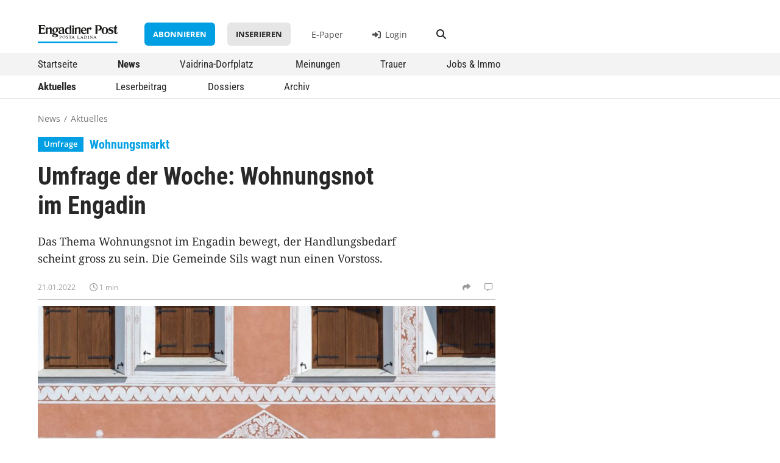

--- FILE ---
content_type: text/html; charset=UTF-8
request_url: https://www.engadinerpost.ch/news/2022/01/21/Umfrage-der-Woche-Wohnungsnot-im-Engadin
body_size: 11743
content:


<!DOCTYPE html>
<html lang="de">
    <head>
        <meta charset="UTF-8">
        <meta name="viewport" content="width=device-width, initial-scale=1, shrink-to-fit=no">
        <meta name="theme-color" content="#006fae" />
        <title>    Umfrage der Woche: Wohnungsnot im Engadin
 | Engadiner Post/Posta Ladina</title>

                    <link rel="stylesheet" href="/build/752.437828f7.css"><link rel="stylesheet" href="/build/239.3dab4780.css"><link rel="stylesheet" href="/build/app.83b9cb94.css">
                            <link rel="stylesheet" href="/build/news.b9a28ca7.css">
                    
        <link rel="shortcut icon" href="/static/favicon_ep/favicon.ico">
<link rel="icon" sizes="16x16 32x32 64x64" href="/static/favicon_ep/favicon.ico">
<link rel="icon" type="image/png" sizes="196x196" href="/static/favicon_ep/favicon-192.png">
<link rel="icon" type="image/png" sizes="160x160" href="/static/favicon_ep/favicon-160.png">
<link rel="icon" type="image/png" sizes="96x96" href="/static/favicon_ep/favicon-96.png">
<link rel="icon" type="image/png" sizes="64x64" href="/static/favicon_ep/favicon-64.png">
<link rel="icon" type="image/png" sizes="32x32" href="/static/favicon_ep/favicon-32.png">
<link rel="icon" type="image/png" sizes="16x16" href="/static/favicon_ep/favicon-16.png">

            
    <link rel="apple-touch-icon" href="/static/favicon_ep/favicon-57.png">
    <link rel="apple-touch-icon" sizes="114x114" href="/static/favicon_ep/favicon-114.png">
    <link rel="apple-touch-icon" sizes="72x72" href="/static/favicon_ep/favicon-72.png">
    <link rel="apple-touch-icon" sizes="144x144" href="/static/favicon_ep/favicon-144.png">
    <link rel="apple-touch-icon" sizes="60x60" href="/static/favicon_ep/favicon-60.png">
    <link rel="apple-touch-icon" sizes="120x120" href="/static/favicon_ep/favicon-120.png">
    <link rel="apple-touch-icon" sizes="76x76" href="/static/favicon_ep/favicon-76.png">
    <link rel="apple-touch-icon" sizes="152x152" href="/static/favicon_ep/favicon-152.png">
    <link rel="apple-touch-icon" sizes="180x180" href="/static/favicon_ep/favicon-180.png">
        
    <link rel="canonical"           href="https://www.engadinerpost.ch/news/2022/01/21/Umfrage-der-Woche-Wohnungsnot-im-Engadin" />
        <meta property="og:url"         content="https://www.engadinerpost.ch/news/2022/01/21/Umfrage-der-Woche-Wohnungsnot-im-Engadin" />
    <meta property="og:type"        content="article" />
    <meta property="og:title"       content="Umfrage der Woche: Wohnungsnot im Engadin" />
    <meta property="og:image"       content="https://www.engadinerpost.ch/media/cache/resolve/crop_ratio_large/22564/zweitwohnungen-dz045-61ead52be21bb.jpg" />
    <meta property="og:description" content="Das Thema Wohnungsnot im Engadin bewegt, der Handlungsbedarf scheint gross zu sein. Die Gemeinde Sils wagt nun einen Vorstoss. " />
    <meta property="description"    content="Das Thema Wohnungsnot im Engadin bewegt, der Handlungsbedarf scheint gross zu sein. Die Gemeinde Sils wagt nun einen Vorstoss. " />

        	<!-- Google Tag Manager -->
	<script>
		(function (w, d, s, l, i) {
            w[l] = w[l] || [];
            w[l].push({'gtm.start': new Date().getTime(), event: 'gtm.js'});
            var f = d.getElementsByTagName(s)[0],
            j = d.createElement(s),
            dl = l != 'dataLayer' ? '&l=' + l : '';
            j.async = true;
            j.src = 'https://www.googletagmanager.com/gtm.js?id=' + i + dl;
            f.parentNode.insertBefore(j, f);
        })(window, document, 'script', 'dataLayer', 'GTM-P5JP36X');
	</script>
	<!-- End Google Tag Manager -->

                    <script src="/build/runtime.5cddd533.js"></script><script src="/build/692.0dbd2f55.js"></script><script src="/build/518.bdee8367.js"></script><script src="/build/375.4da842f0.js"></script><script src="/build/344.7343b61a.js"></script><script src="/build/11.df1ce6b9.js"></script><script src="/build/497.a44cefa3.js"></script><script src="/build/439.e3ca7c99.js"></script><script src="/build/752.b9e6fa18.js"></script><script src="/build/239.7b675b03.js"></script><script src="/build/app.0c122fa7.js"></script>
                            <script src="/build/news.82561fda.js"></script>
                    
                            
            <link rel="manifest" href="/build/pwa-manifest.json">        
        
            </head>

    <body class="news">
    
        <!-- Google Tag Manager (noscript) -->
        <noscript><iframe src="https://www.googletagmanager.com/ns.html?id=GTM-P5JP36X" height="0" width="0" style="display:none;visibility:hidden"></iframe></noscript>
        <!-- End Google Tag Manager (noscript) -->
        
        
        <div class="body-wrapper">

                                                <div id="banner-wideboard">
            <script type="text/javascript">
                adUnit   = document.getElementById("banner-wideboard");
                // adWidth  = adUnit.offsetWidth;
                adWidth = window.innerWidth;
                if ( adWidth >= 995 ) {
                    adUnit.innerHTML = '        <ins data-revive-zoneid="2" data-revive-block="1" data-revive-blockcampaign="1" data-revive-id="861452f493ed6297d63d4358fb800187"></ins>    ';
                } else {
                    adUnit.innerHTML = '        <ins data-revive-zoneid="3" data-revive-block="1" data-revive-blockcampaign="1" data-revive-id="861452f493ed6297d63d4358fb800187"></ins>    ';
                }
            </script>
        </div>
    
                        
            

                                                
                    <div class="d-none d-lg-block">
                    <div class="header header-desktop">

        <div class="logometa container">
        <div class="row">
            <div class="col-2">
                <a class="logo" href="/">
                    <img src="/static/ep_logo.svg" alt="Logo Engadiner Post / Posta Ladina" />
                </a>
            </div>
            <div class="service col-10">
                                                                                            
                    <a href="/abo" class="btn btn-primary">Abonnieren</a>
                    <a href="/inserieren" class="btn btn-secondary">Inserieren</a>
                
                <a href="https://digital.engadinerpost.ch" target="_blank" class="service-epaper">E-Paper</a>

                                                        <a target="_self" href="https://login.engadinerpost.ch/login?continue=https://www.engadinerpost.ch/ssologin&amp;requestedUrl=https://www.engadinerpost.ch/news/2022/01/21/Umfrage-der-Woche-Wohnungsnot-im-Engadin" class="service-login"><i class="fa-solid fa-right-to-bracket"></i> Login</a>
                
                <a href="/suche" class="btn btn-search"><i class="fas fa-search"></i></a>
            </div>
        </div>
    </div>


        <div class="navigation">
        
    
    

    <div class="menu_level_1"><div class="container"><ul><li class="
            "><a href="/"
                
                
                
                title="Startseite"
                alt="Zur Startseite - Übersicht aller Inhalte">
                    
                    Startseite
            </a></li><li class="
            aktiv"><a href="/news"
                
                
                
                title="News"
                alt="Redaktionelle Nachrichten und Berichte">
                    
                    News
            </a></li><li class="
            "><a href="/dorfplatz"
                
                
                
                title="Vaidrina-Dorfplatz"
                alt="Nachrichten und Informationen der Gemeinden">
                    
                    Vaidrina-Dorfplatz
            </a></li><li class="
            "><a href="/meinungen"
                
                
                
                title="Meinungen"
                alt="Leserbriefe, Blogs und Kommentare">
                    
                    Meinungen
            </a></li><li class="
            "><a href="/trauer"
                
                
                
                title="Trauer"
                alt="Todesanzeigen und Nachrufe">
                    
                    Trauer
            </a></li><li class="
            "><a href="/marktplatz"
                
                
                
                title="Jobs &amp; Immo"
                alt="Stellenangebote und Immobilienmarkt">
                    
                    Jobs &amp; Immo
            </a></li></ul></div></div><div class="horizon_level_2"><div class="container"><ul><li class="
            aktiv"><a href="/news"
                
                
                
                title="Aktuelles"
                alt="Aktuelle Neuigkeiten">
                    
                    Aktuelles
            </a></li><li class="
            "><a href="/news/leserbeitrag"
                
                
                
                title="Leserbeitrag"
                alt="Von Lesern eingereichte Beiträge und Geschichten">
                    
                    Leserbeitrag
            </a></li><li class="
            "><a href="/news/dossier"
                
                
                
                title="Dossiers"
                alt="Vertiefte Berichterstattung zu ausgewählten Themen">
                    
                    Dossiers
            </a></li><li class="
            "><a href="/news/archiv"
                
                
                
                title="Archiv"
                alt="Zugang zu älteren Artikeln und Beiträgen">
                    
                    Archiv
            </a></li></ul></div></div>




    </div>

</div>                </div>
                <div class="d-block d-lg-none">
                    <div class="header header-mobile">
    <div class="logometa">
        <a class="logo" href="/">
            <img src="/static/ep_logo.svg" alt="Logo Engadiner Post / Posta Ladina" />
        </a>

        <div class="service">
                                            <a target="_self" href="https://login.engadinerpost.ch/login?continue=https://www.engadinerpost.ch/ssologin&amp;requestedUrl=https://www.engadinerpost.ch/news/2022/01/21/Umfrage-der-Woche-Wohnungsnot-im-Engadin" class="service-login"><i class="fa-solid fa-right-to-bracket"></i> Login</a>
                    </div>

        <div class="burger">
            <div class="burger-icon"></div>
        </div>
    </div>

        <div class="navigation">
        
    
    

    <div class="menu_level_1"><div class="form-floating search_input"><input type="search" class="form-control" id="floatingSearch" placeholder="Suchbegriff eingeben"><label for="floatingSearch">Suchbegriff eingeben</label><i class="fa-solid fa-magnifying-glass"></i></div><ul><li class="
            "><a href="/"
                
                
                
                title="Startseite"
                alt="Zur Startseite - Übersicht aller Inhalte">
                    
                    Startseite
            </a></li><li class="
            aktiv"><a href="/news"
                
                
                
                title="News"
                alt="Redaktionelle Nachrichten und Berichte">
                    
                    News
            </a></li><li class="hasChildren
            "><a href="/dorfplatz"
                
                
                
                title="Vaidrina-Dorfplatz"
                alt="Nachrichten und Informationen der Gemeinden">
                    
                    Vaidrina-Dorfplatz
            </a><div class="menu_level_2"><a class="menu-back">zurück</a><ul><li class="
            "><a href="/dorfplatz"
                
                
                
                title="Region"
                alt="Überblick über regionale Neuigkeiten">
                    
                    Region
            </a></li><li class="
            "><a href="/dorfplatz/silvaplana"
                
                
                
                title="Silvaplana"
                alt="Lokale Mitteilungen und Events in Silvaplana">
                    
                    Silvaplana
            </a></li><li class="
            "><a href="/dorfplatz/stmoritz"
                
                
                
                title="St. Moritz"
                alt="Lokale Mitteilungen und Events in St. Moritz">
                    
                    St. Moritz
            </a></li><li class="
            "><a href="/dorfplatz/bever"
                
                
                
                title="Bever"
                alt="Lokale Mitteilungen und Events in Bever">
                    
                    Bever
            </a></li><li class="
            "><a href="/dorfplatz/lapunt"
                
                
                
                title="La Punt"
                alt="Lokale Mitteilungen und Events in La Punt">
                    
                    La Punt
            </a></li><li class="
            "><a href="/dorfplatz/zuoz"
                
                
                
                title="Zuoz"
                alt="Lokale Mitteilungen und Events in Zuoz">
                    
                    Zuoz
            </a></li><li class="
            "><a href="/dorfplatz/schanf"
                
                
                
                title="S-chanf"
                alt="Lokale Mitteilungen und Events in S-chanf">
                    
                    S-chanf
            </a></li><li class="
            "><a href="/dorfplatz/amtliche"
                
                
                
                title="Amtliche Anzeigen"
                alt="Offizielle Bekanntmachungen und Anzeigen der Gemeinden">
                    
                    Amtliche Anzeigen
            </a></li></ul></div></li><li class="
            "><a href="/meinungen"
                
                
                
                title="Meinungen"
                alt="Leserbriefe, Blogs und Kommentare">
                    
                    Meinungen
            </a></li><li class="
            "><a href="/trauer"
                
                
                
                title="Trauer"
                alt="Todesanzeigen und Nachrufe">
                    
                    Trauer
            </a></li><li class="
            "><a href="/marktplatz"
                
                
                
                title="Jobs &amp; Immo"
                alt="Stellenangebote und Immobilienmarkt">
                    
                    Jobs &amp; Immo
            </a></li></ul><hr><div class="mobile-nav-meta"><ul><li><a href="https://digital.engadinerpost.ch"
                target=_blank
                
                
                title="E-Paper"
                alt="Digitale Version der Zeitung lesen">
                    
                    E-Paper
            </a></li><li class="
            "><a href="/news/archiv"
                
                
                
                title="Archiv"
                alt="Zugriff auf ältere Ausgaben und Artikel">
                    
                    Archiv
            </a></li><li class="
            "><a href="/abo"
                
                
                
                title="Abonnieren"
                alt="Informationen zu Abonnements und Bestellmöglichkeiten">
                    
                    Abonnieren
            </a></li><li class="
            "><a href="/inserieren"
                
                
                
                title="Inserieren"
                alt="Anleitung zum Aufgeben von Inseraten und Anzeigen">
                    
                    Inserieren
            </a></li><li class="
            "><a href="/kontakt"
                
                
                
                title="Kontakt"
                alt="Kontaktinformationen und Ansprechpartner">
                    
                    Kontakt
            </a></li></ul></div><hr><p class="mobile-nav-footer">© <a href="/datenschutz">Datenschutz</a></p></div><div class="horizon_level_2"><ul><li class="
            aktiv"><a href="/news"
                
                
                
                title="Aktuelles"
                alt="Aktuelle Neuigkeiten">
                    
                    Aktuelles
            </a></li><li class="
            "><a href="/news/leserbeitrag"
                
                
                
                title="Leserbeitrag"
                alt="Von Lesern eingereichte Beiträge und Geschichten">
                    
                    Leserbeitrag
            </a></li><li class="
            "><a href="/news/dossier"
                
                
                
                title="Dossiers"
                alt="Vertiefte Berichterstattung zu ausgewählten Themen">
                    
                    Dossiers
            </a></li><li class="
            "><a href="/news/archiv"
                
                
                
                title="Archiv"
                alt="Zugang zu älteren Artikeln und Beiträgen">
                    
                    Archiv
            </a></li></ul></div>




    </div>
</div>                </div>
            

        <div class="baguettecrumb container">
    <ul>
        
    
    



    <li class="
            aktiv"><a href="/news"
                
                
                
                title="News"
                alt="Redaktionelle Nachrichten und Berichte">
                    
                    News
            </a></li><li>/</li><li class="
            aktiv"><a href="/news"
                
                
                
                title="Aktuelles"
                alt="Aktuelle Neuigkeiten">
                    
                    Aktuelles
            </a></li>


    </ul>
</div>
                    
                    <div class="flash-messages">
    </div>            
                                                        <aside id="banner-stickyhalf-aside" class="banner-stickyhalf scrollspy">
            <script type="text/javascript">
                adUnit   = document.getElementById("banner-stickyhalf-aside");
                if (window.innerWidth >= 1200) {
                    adUnit.innerHTML = '        <ins data-revive-zoneid="1" data-revive-block="1" data-revive-blockcampaign="1" data-revive-id="861452f493ed6297d63d4358fb800187"></ins>    ';
                }
            </script>
        </aside>
    
            
            <div class="container content-container">
                
                                            
            
                        

    <div class="post-detail">

        <div class="row post-head">
            <div class="col-xl-8 col-lg-10 col-12">
                                                                                </div>

            <div class="col-xxl-6 col-xl-8 col-lg-10 col-12">
                                                                    <div class="info-tags">
                                <div class="badge voting">Umfrage</div>
        
                            
                                    <div class="flag">Wohnungsmarkt</div>
                        </div>
                
                                <h1>Umfrage der Woche: Wohnungsnot im Engadin</h1>

                                <div class="excerpt">
                    Das Thema Wohnungsnot im Engadin bewegt, der Handlungsbedarf scheint gross zu sein. Die Gemeinde Sils wagt nun einen Vorstoss. 
                </div>
            </div>
            <div class="col-xxl-8 col-xl-10 col-12">
                                

<div class="metainfo">
    <div>
                        <span class="date">21.01.2022</span>
    
                    
                                                            <span class="time" data-bs-toggle="tooltip" title="Lesezeit 1 min"><i class="far fa-clock"></i> 1 min</span>
                            </div>


    <div>
                        <span class="share"><i class="fas fa-share"></i></span>
        <div class="share-modal">
            <ul>
                <li class="copy"><i class="fas fa-link"></i>Link kopieren</li>
                <li class="mail" data-title="Umfrage der Woche: Wohnungsnot im Engadin"><i class="far fa-envelope"></i>E-Mail</li>
                <li class="facebook"><i class="fab fa-facebook"></i>Facebook</li>
                <li class="whatsapp"><i class="fab fa-whatsapp"></i>Whatsapp</li>
                <li class="linkedin"><i class="fab fa-linkedin"></i>Linkedin</li>
                <li class="x-twitter"><i class="fab fa-x-twitter"></i>X</li>
                <li class="reddit"><i class="fab fa-reddit"></i>Reddit</li>
            </ul>
        </div>
    
                    
                                                                <span class="comments"><i class="far fa-message"></i></span>
                            </div>
</div>

                                                        <div class="image-collection-wrap">
                            <div class="img-wrap">
                                        <div class="img-article">
                        <picture><a href="https://www.engadinerpost.ch/media/cache/resolve/large/22564/zweitwohnungen-dz045-61ead52be21bb.jpg" 
                class="fancybox"
                data-fancybox="gallery-19811"
                data-caption="Foto: Daniel Zaugg"><img src="https://www.engadinerpost.ch/media/cache/resolve/crop_ratio_medium/rc/ChnJhbCj/22564/zweitwohnungen-dz045-61ead52be21bb.jpg" alt="Foto: Daniel Zaugg"/></a></picture>
                    </div>

                                                                <div class="img-desc">
                                                                                    <p>Foto: Daniel Zaugg</p>
                        </div>
                                    </div>
                        </div>
            
            </div>
        </div>

        <div class="row post-content">

            <div class="col-xl-8 col-lg-10 col-12">
                <div class="row">
                    <div class="col-xxl-9 col-12">
                                                

    <p><div class="voting row">
    <div class="col-md-12">
                <h2>Das Vorgehen der Gemeinde Sils in punkto Wohnungsnot</h2>
        
                <p>Die Gemeinde Sils will der aktuellen Entwicklung nicht länger zuschauen und handelt mit dem Erlass einer Planungszone. Sie stützt sich dabei auf einen Artikel im nationalen Zweitwohnungsgesetz, welcher Kantone und Gemeinden auffordert, Massnahmen zu ergreifen, wenn Missbräuche festgestellt werden oder die Entwicklung in eine falsche Richtung läuft. Was ist Ihre Meinung zum Thema?</p>
    </div>

    <div class="col-md-6 col-12">
                            <a data-action="button-login-required" href="https://login.engadinerpost.ch/login?continue=https://www.engadinerpost.ch/ssologin&amp;requestedUrl=https://www.engadinerpost.ch/news/2022/01/21/Umfrage-der-Woche-Wohnungsnot-im-Engadin" target="_self" class="btn btn-primary">Login, um Stimme abzugeben</a>
            </div>
    
    <div class="col-md-6 col-12">
                
    <div class="alert alert-info">Noch keine Stimmen</div>

<small class="text-muted mt-3">Die Umfrage läuft vom 22.01.2026 bis 22.01.2026</small>


<script>
const ctx_10 = document.getElementById('resultChart_10').getContext('2d');
const myChart_10 = new Chart(ctx_10, {
    plugins: [ChartDataLabels],
    type: 'doughnut',
    data: {
        labels: [
                            'Das Problem der Wohnungsnot ist real. Das Vorgehen der Gemeinde Sils mit dem Erlass einer Planungszone ist richtig.'
                                    ,
                                            'Eine Planungszone ist nicht der richtige Weg. Es muss anders versucht werden, Lösungen zu finden.'
                                    ,
                                            'Das Thema Wohnungsnot wird überbewertet und vor allem von den Medien hochstilisiert'
                                    ],
        datasets: [{
            label: "Anzahl Stimmen",
            data: [
                                                                                
                    '0'

                                            ,
                                                                                                    
                    '0'

                                            ,
                                                                                                    
                    '0'

                                                ],
            backgroundColor: [
                'rgba(255, 99, 132, 0.5)',
                'rgba(54, 162, 235, 0.5)',
                'rgba(255, 206, 86, 0.5)',
                'rgba(75, 192, 192, 0.5)',
                'rgba(153, 102, 255, 0.5)',
                'rgba(255, 159, 64, 0.5)'
            ],
            borderColor: [
                'rgba(255, 99, 132, 1)',
                'rgba(54, 162, 235, 1)',
                'rgba(255, 206, 86, 1)',
                'rgba(75, 192, 192, 1)',
                'rgba(153, 102, 255, 1)',
                'rgba(255, 159, 64, 1)'
            ],
            borderWidth: 1
        }]
    },
    options: {
        plugins: {
            legend: {
                onClick: null
            },
            tooltip: {
                enabled: true,
                callbacks: {
                    // hide absolute values in tooltip
                    label: function(context) {
                        let label = null;
                        let labelColor = null;
                        let labelTextColor = null;
                        let afterLabel = '';
                        return label;
                    }
                }
            },
            datalabels: {
                formatter: (value, ctx) => {
                    const datapoints = ctx.chart.data.datasets[0].data
                    const total = datapoints.reduce((total, datapoint) => Number(total) + Number(datapoint), 0)
                    const percentage = (value / total * 100).toFixed(1) + "%"
                    return percentage;
                    //var out = ctx.chart.data.labels[ctx.dataIndex] + '\n' + percentage;
                    //return out;
                },
                color: '#333',
            }
        }
    }
});
</script>
    </div>
</div></p>
<p> </p>
                    </div>
                    <div class="col-12">
                                                
                    </div>
                    <div class="col-12">
                                                                    </div>
                </div>
            </div>

                            <div class="col-xl-4 col-12">
                    <div class="row">
                        <div class="col-xl-12 col-lg-6 col-12">
                                                        
<div class="adrotator">
    <div class="aditem">
        <a class="fancybox fancybox_masonry" 
            data-tel="" 
            data-email="" 
            data-url="arx.ing/stmoritz" 
            data-type="image"
            data-fancybox="gallery-ads"
            href="https://reclama.engadinerpost.ch/processed/ep/20260122/BB-CS-B-ARXGruppeAG-2026388A_large.jpg">
                                <img src="https://reclama.engadinerpost.ch/processed/ep/20260122/BB-CS-B-ARXGruppeAG-2026388A_large.jpg" />
        </a>
    </div>
    <div class="aditem">
        <a class="fancybox fancybox_masonry" 
            data-tel="0818370680" 
            data-email="" 
            data-url="www.bissig-bedachungen.ch" 
            data-type="image"
            data-fancybox="gallery-ads"
            href="https://reclama.engadinerpost.ch/processed/ep/20260122/BB-CS-B-BissigBedachungenAG-2025698A_large.jpg">
                                <img src="https://reclama.engadinerpost.ch/processed/ep/20260122/BB-CS-B-BissigBedachungenAG-2025698A_large.jpg" />
        </a>
    </div>
    <div class="aditem">
        <a class="fancybox fancybox_masonry" 
            data-tel="081 833 43 11" 
            data-email="info@brunoclaluena.ch" 
            data-url="www.brunoclaluena.ch" 
            data-type="image"
            data-fancybox="gallery-ads"
            href="https://reclama.engadinerpost.ch/processed/ep/20260122/BB-CS-B-BrunoClalunaSchreinereiAG-2021739A_large.jpg">
                                <img src="https://reclama.engadinerpost.ch/processed/ep/20260122/BB-CS-B-BrunoClalunaSchreinereiAG-2021739A_large.jpg" />
        </a>
    </div>
    <div class="aditem">
        <a class="fancybox fancybox_masonry" 
            data-tel="" 
            data-email="" 
            data-url="" 
            data-type="image"
            data-fancybox="gallery-ads"
            href="https://reclama.engadinerpost.ch/processed/ep/20260122/BB-CS-B-C-GanzoniAG-2025951A_large.jpg">
                                <img src="https://reclama.engadinerpost.ch/processed/ep/20260122/BB-CS-B-C-GanzoniAG-2025951A_large.jpg" />
        </a>
    </div>
    <div class="aditem">
        <a class="fancybox fancybox_masonry" 
            data-tel="" 
            data-email="" 
            data-url="www.donatsch-malergeschaeft.ch" 
            data-type="image"
            data-fancybox="gallery-ads"
            href="https://reclama.engadinerpost.ch/processed/ep/20260122/BB-CS-B-DonatschMalergeschaftAG-2025654A_large.jpg">
                                <img src="https://reclama.engadinerpost.ch/processed/ep/20260122/BB-CS-B-DonatschMalergeschaftAG-2025654A_large.jpg" />
        </a>
    </div>
    <div class="aditem">
        <a class="fancybox fancybox_masonry" 
            data-tel="+41818330871" 
            data-email="info@cuorta-bau.ch" 
            data-url="www.cuorta-bau.ch" 
            data-type="image"
            data-fancybox="gallery-ads"
            href="https://reclama.engadinerpost.ch/processed/ep/20260122/BB-CS-B-CuortaBauGmbH-2017746A_large.jpg">
                                <img src="https://reclama.engadinerpost.ch/processed/ep/20260122/BB-CS-B-CuortaBauGmbH-2017746A_large.jpg" />
        </a>
    </div>
    <div class="aditem">
        <a class="fancybox fancybox_masonry" 
            data-tel="" 
            data-email="" 
            data-url="" 
            data-type="image"
            data-fancybox="gallery-ads"
            href="https://reclama.engadinerpost.ch/processed/ep/20260122/BB-CS-B-Giovanoli-WillySA-2026529A_large.jpg">
                                <img src="https://reclama.engadinerpost.ch/processed/ep/20260122/BB-CS-B-Giovanoli-WillySA-2026529A_large.jpg" />
        </a>
    </div>
    <div class="aditem">
        <a class="fancybox fancybox_masonry" 
            data-tel="0788220334" 
            data-email="info.gpicenoni@bluewin.ch" 
            data-url="www.guidopicenoni.ch" 
            data-type="image"
            data-fancybox="gallery-ads"
            href="https://reclama.engadinerpost.ch/processed/ep/20260122/BB-CS-B-GuidoPicenoniS-a-g-l-2017390A_large.jpg">
                                <img src="https://reclama.engadinerpost.ch/processed/ep/20260122/BB-CS-B-GuidoPicenoniS-a-g-l-2017390A_large.jpg" />
        </a>
    </div>
    <div class="aditem">
        <a class="fancybox fancybox_masonry" 
            data-tel="081 851 05 50" 
            data-email="" 
            data-url="" 
            data-type="image"
            data-fancybox="gallery-ads"
            href="https://reclama.engadinerpost.ch/processed/ep/20260122/BB-CS-B-MetallbauPfisterAG-2019578A_large.jpg">
                                <img src="https://reclama.engadinerpost.ch/processed/ep/20260122/BB-CS-B-MetallbauPfisterAG-2019578A_large.jpg" />
        </a>
    </div>
    <div class="aditem">
        <a class="fancybox fancybox_masonry" 
            data-tel="+410818322980" 
            data-email="info@mittner-ag.ch" 
            data-url="" 
            data-type="image"
            data-fancybox="gallery-ads"
            href="https://reclama.engadinerpost.ch/processed/ep/20260122/BB-CS-B-MittnerEngineeringAG-2023343A_large.jpg">
                                <img src="https://reclama.engadinerpost.ch/processed/ep/20260122/BB-CS-B-MittnerEngineeringAG-2023343A_large.jpg" />
        </a>
    </div>
    <div class="aditem">
        <a class="fancybox fancybox_masonry" 
            data-tel="079 625 88 11" 
            data-email="andre@nussersa.ch" 
            data-url="" 
            data-type="image"
            data-fancybox="gallery-ads"
            href="https://reclama.engadinerpost.ch/processed/ep/20260122/BB-CS-B-NusserSA-2026389A_large.jpg">
                                <img src="https://reclama.engadinerpost.ch/processed/ep/20260122/BB-CS-B-NusserSA-2026389A_large.jpg" />
        </a>
    </div>
    <div class="aditem">
        <a class="fancybox fancybox_masonry" 
            data-tel="+41818373232" 
            data-email="" 
            data-url="www.pomatti.ch" 
            data-type="image"
            data-fancybox="gallery-ads"
            href="https://reclama.engadinerpost.ch/processed/ep/20260122/BB-CS-B-PomattiAG-2025702A_large.jpg">
                                <img src="https://reclama.engadinerpost.ch/processed/ep/20260122/BB-CS-B-PomattiAG-2025702A_large.jpg" />
        </a>
    </div>
    <div class="aditem">
        <a class="fancybox fancybox_masonry" 
            data-tel="" 
            data-email="" 
            data-url="" 
            data-type="image"
            data-fancybox="gallery-ads"
            href="https://reclama.engadinerpost.ch/processed/ep/20260122/BB-CS-B-SchenaAG-2026070A_large.jpg">
                                <img src="https://reclama.engadinerpost.ch/processed/ep/20260122/BB-CS-B-SchenaAG-2026070A_large.jpg" />
        </a>
    </div>
    <div class="aditem">
        <a class="fancybox fancybox_masonry" 
            data-tel="058 585 67 11" 
            data-email="chur.ch.sbt@siemens.com" 
            data-url="www.siemens.ch/sbt" 
            data-type="image"
            data-fancybox="gallery-ads"
            href="https://reclama.engadinerpost.ch/processed/ep/20260122/BB-CS-B-SiemensSchweizAG-2026386A_large.jpg">
                                <img src="https://reclama.engadinerpost.ch/processed/ep/20260122/BB-CS-B-SiemensSchweizAG-2026386A_large.jpg" />
        </a>
    </div>
    <div class="aditem">
        <a class="fancybox fancybox_masonry" 
            data-tel="0818370665" 
            data-email="" 
            data-url="www.zarucchi-gartenbau.ch" 
            data-type="image"
            data-fancybox="gallery-ads"
            href="https://reclama.engadinerpost.ch/processed/ep/20260122/BB-CS-B-ZarucchiGartenbauAG-2025699A_large.jpg">
                                <img src="https://reclama.engadinerpost.ch/processed/ep/20260122/BB-CS-B-ZarucchiGartenbauAG-2025699A_large.jpg" />
        </a>
    </div>
    <div class="aditem">
        <a class="fancybox fancybox_masonry" 
            data-tel="" 
            data-email="zoeggli@gmx.ch" 
            data-url="" 
            data-type="image"
            data-fancybox="gallery-ads"
            href="https://reclama.engadinerpost.ch/processed/ep/20260122/ALLGEMEIN-Zogg-2026095A_large.jpg">
                                <img src="https://reclama.engadinerpost.ch/processed/ep/20260122/ALLGEMEIN-Zogg-2026095A_large.jpg" />
        </a>
    </div>
    <div class="aditem">
        <a class="fancybox fancybox_masonry" 
            data-tel="0800 488" 
            data-email="" 
            data-url="zurrose.ch/dailymed" 
            data-type="image"
            data-fancybox="gallery-ads"
            href="https://reclama.engadinerpost.ch/processed/ep/20260122/ALLGEMEIN-ZurRoseSuisseAG-2019053C_large.jpg">
                                <img src="https://reclama.engadinerpost.ch/processed/ep/20260122/ALLGEMEIN-ZurRoseSuisseAG-2019053C_large.jpg" />
        </a>
    </div>
    <div class="aditem">
        <a class="fancybox fancybox_masonry" 
            data-tel="" 
            data-email="" 
            data-url="" 
            data-type="image"
            data-fancybox="gallery-ads"
            href="https://reclama.engadinerpost.ch/processed/ep/20260122/Allgemein-GammeterMediaAG-2028576A_large.jpg">
                                <img src="https://reclama.engadinerpost.ch/processed/ep/20260122/Allgemein-GammeterMediaAG-2028576A_large.jpg" />
        </a>
    </div>
    <div class="aditem">
        <a class="fancybox fancybox_masonry" 
            data-tel="081 515 15 30" 
            data-email="" 
            data-url="daheimbleiben.ch" 
            data-type="image"
            data-fancybox="gallery-ads"
            href="https://reclama.engadinerpost.ch/processed/ep/20260122/ALLGEMEIN-DaheimbleibenAG-2012212B_large.jpg">
                                <img src="https://reclama.engadinerpost.ch/processed/ep/20260122/ALLGEMEIN-DaheimbleibenAG-2012212B_large.jpg" />
        </a>
    </div>
    <div class="aditem">
        <a class="fancybox fancybox_masonry" 
            data-tel="+41818367330" 
            data-email="graubuenden@ginesta.ch" 
            data-url="" 
            data-type="image"
            data-fancybox="gallery-ads"
            href="https://reclama.engadinerpost.ch/processed/ep/20260122/ALLGEMEIN-GinestaImmobilienAG-1965219D_large.jpg">
                                <img src="https://reclama.engadinerpost.ch/processed/ep/20260122/ALLGEMEIN-GinestaImmobilienAG-1965219D_large.jpg" />
        </a>
    </div>
    <div class="aditem">
        <a class="fancybox fancybox_masonry" 
            data-tel="0566314860" 
            data-email="" 
            data-url="www.vita-vera.ch" 
            data-type="image"
            data-fancybox="gallery-ads"
            href="https://reclama.engadinerpost.ch/processed/ep/20260122/ALLGEMEIN-Hattenschwiler-2028171A_large.jpg">
                                <img src="https://reclama.engadinerpost.ch/processed/ep/20260122/ALLGEMEIN-Hattenschwiler-2028171A_large.jpg" />
        </a>
    </div>
    <div class="aditem">
        <a class="fancybox fancybox_masonry" 
            data-tel="" 
            data-email="" 
            data-url="" 
            data-type="image"
            data-fancybox="gallery-ads"
            href="https://reclama.engadinerpost.ch/processed/ep/20260122/ALLGEMEIN-ProEishalleEngadin-2028478A_large.jpg">
                                <img src="https://reclama.engadinerpost.ch/processed/ep/20260122/ALLGEMEIN-ProEishalleEngadin-2028478A_large.jpg" />
        </a>
    </div>
    <div class="aditem">
        <a class="fancybox fancybox_masonry" 
            data-tel="" 
            data-email="" 
            data-url="hotel-laudinella.ch" 
            data-type="image"
            data-fancybox="gallery-ads"
            href="https://reclama.engadinerpost.ch/processed/ep/20260122/KoFeKl-LaudinellaAG-2025707A_large.jpg">
                                <img src="https://reclama.engadinerpost.ch/processed/ep/20260122/KoFeKl-LaudinellaAG-2025707A_large.jpg" />
        </a>
    </div>
    <div class="aditem">
        <a class="fancybox fancybox_masonry" 
            data-tel="" 
            data-email="" 
            data-url="" 
            data-type="image"
            data-fancybox="gallery-ads"
            href="https://reclama.engadinerpost.ch/processed/ep/20260122/WeFeGr-BognEngiadinaScuol-BES-SA-2001740A_large.jpg">
                                <img src="https://reclama.engadinerpost.ch/processed/ep/20260122/WeFeGr-BognEngiadinaScuol-BES-SA-2001740A_large.jpg" />
        </a>
    </div>
    <div class="aditem">
        <a class="fancybox fancybox_masonry" 
            data-tel="" 
            data-email="" 
            data-url="migros.ch" 
            data-type="image"
            data-fancybox="gallery-ads"
            href="https://reclama.engadinerpost.ch/processed/ep/20260122/1-1-Migros-Genossenschafts-Bund-1995654A_large.jpg">
                                <img src="https://reclama.engadinerpost.ch/processed/ep/20260122/1-1-Migros-Genossenschafts-Bund-1995654A_large.jpg" />
        </a>
    </div>
    <div class="aditem">
        <a class="fancybox fancybox_masonry" 
            data-tel="" 
            data-email="" 
            data-url="snowpolo-stmoritz.ch" 
            data-type="image"
            data-fancybox="gallery-ads"
            href="https://reclama.engadinerpost.ch/processed/ep/20260122/1-2-QUER-RetoGaudenzi-2026132A_large.jpg">
                                <img src="https://reclama.engadinerpost.ch/processed/ep/20260122/1-2-QUER-RetoGaudenzi-2026132A_large.jpg" />
        </a>
    </div>
    <div class="aditem">
        <a class="fancybox fancybox_masonry" 
            data-tel="" 
            data-email="" 
            data-url="volg.ch" 
            data-type="image"
            data-fancybox="gallery-ads"
            href="https://reclama.engadinerpost.ch/processed/ep/20260122/1-2-QUER-VolgKonsumwarenAG-1988247A_large.jpg">
                                <img src="https://reclama.engadinerpost.ch/processed/ep/20260122/1-2-QUER-VolgKonsumwarenAG-1988247A_large.jpg" />
        </a>
    </div>
    <div class="aditem">
        <a class="fancybox fancybox_masonry" 
            data-tel="" 
            data-email="" 
            data-url="www.incantanti.ch" 
            data-type="image"
            data-fancybox="gallery-ads"
            href="https://reclama.engadinerpost.ch/processed/ep/20260122/1-8-HOCH-CreaKulturaGmbH-2026042A_large.jpg">
                                <img src="https://reclama.engadinerpost.ch/processed/ep/20260122/1-8-HOCH-CreaKulturaGmbH-2026042A_large.jpg" />
        </a>
    </div>
    <div class="aditem">
        <a class="fancybox fancybox_masonry" 
            data-tel="0844 444 000" 
            data-email="" 
            data-url="www.lernloftTREFF.ch/engadin" 
            data-type="image"
            data-fancybox="gallery-ads"
            href="https://reclama.engadinerpost.ch/processed/ep/20260122/1-8-HOCH-Denzler-2028261A_large.jpg">
                                <img src="https://reclama.engadinerpost.ch/processed/ep/20260122/1-8-HOCH-Denzler-2028261A_large.jpg" />
        </a>
    </div>
    <div class="aditem">
        <a class="fancybox fancybox_masonry" 
            data-tel="078 738 83 08" 
            data-email="svenbonti@gmail.com" 
            data-url="" 
            data-type="image"
            data-fancybox="gallery-ads"
            href="https://reclama.engadinerpost.ch/processed/ep/20260122/VERKAUFEN-Bontognali-2026066A_large.jpg">
                                <img src="https://reclama.engadinerpost.ch/processed/ep/20260122/VERKAUFEN-Bontognali-2026066A_large.jpg" />
        </a>
    </div>
    <div class="aditem">
        <a class="fancybox fancybox_masonry" 
            data-tel="+41774583254" 
            data-email="" 
            data-url="" 
            data-type="image"
            data-fancybox="gallery-ads"
            href="https://reclama.engadinerpost.ch/processed/ep/20260122/VERMIETEN-Cuk-2028136A_large.jpg">
                                <img src="https://reclama.engadinerpost.ch/processed/ep/20260122/VERMIETEN-Cuk-2028136A_large.jpg" />
        </a>
    </div>
    <div class="aditem">
        <a class="fancybox fancybox_masonry" 
            data-tel="0792045566" 
            data-email="info@immobilien-aparta-ag.ch" 
            data-url="" 
            data-type="image"
            data-fancybox="gallery-ads"
            href="https://reclama.engadinerpost.ch/processed/ep/20260122/VERMIETEN-RutimannVerwaltung-2027065A_large.jpg">
                                <img src="https://reclama.engadinerpost.ch/processed/ep/20260122/VERMIETEN-RutimannVerwaltung-2027065A_large.jpg" />
        </a>
    </div>
    <div class="aditem">
        <a class="fancybox fancybox_masonry" 
            data-tel="0818333600" 
            data-email="info@riedererag.ch" 
            data-url="" 
            data-type="image"
            data-fancybox="gallery-ads"
            href="https://reclama.engadinerpost.ch/processed/ep/20260122/WhiteTurf-AlfredM-RiedererAG-2023716A_large.jpg">
                                <img src="https://reclama.engadinerpost.ch/processed/ep/20260122/WhiteTurf-AlfredM-RiedererAG-2023716A_large.jpg" />
        </a>
    </div>
    <div class="aditem">
        <a class="fancybox fancybox_masonry" 
            data-tel="" 
            data-email="" 
            data-url="www.blumenkunstwerke.ch" 
            data-type="image"
            data-fancybox="gallery-ads"
            href="https://reclama.engadinerpost.ch/processed/ep/20260122/WhiteTurf-BlumenKunstWerke-2018069A_large.jpg">
                                <img src="https://reclama.engadinerpost.ch/processed/ep/20260122/WhiteTurf-BlumenKunstWerke-2018069A_large.jpg" />
        </a>
    </div>
    <div class="aditem">
        <a class="fancybox fancybox_masonry" 
            data-tel="+410818540103" 
            data-email="allegra@guardaval.swiss" 
            data-url="www.guardaval.swiss" 
            data-type="image"
            data-fancybox="gallery-ads"
            href="https://reclama.engadinerpost.ch/processed/ep/20260122/WhiteTurf-GuardavalImmobilienGmbH-2010604A_large.jpg">
                                <img src="https://reclama.engadinerpost.ch/processed/ep/20260122/WhiteTurf-GuardavalImmobilienGmbH-2010604A_large.jpg" />
        </a>
    </div>
    <div class="aditem">
        <a class="fancybox fancybox_masonry" 
            data-tel="" 
            data-email="" 
            data-url="whiteturf.ch" 
            data-type="image"
            data-fancybox="gallery-ads"
            href="https://reclama.engadinerpost.ch/processed/ep/20260122/WhiteTurf-RennvereinSt-Moritz-2012819B_large.jpg">
                                <img src="https://reclama.engadinerpost.ch/processed/ep/20260122/WhiteTurf-RennvereinSt-Moritz-2012819B_large.jpg" />
        </a>
    </div>
    <div class="aditem">
        <a class="fancybox fancybox_masonry" 
            data-tel="" 
            data-email="luzern@joerg-lienert.ch" 
            data-url="www.joerg-lienert.ch" 
            data-type="image"
            data-fancybox="gallery-ads"
            href="https://reclama.engadinerpost.ch/processed/ep/20260122/ANGEBOT-Adisfaction-AnnexAG-2028866A_large.jpg">
                                <img src="https://reclama.engadinerpost.ch/processed/ep/20260122/ANGEBOT-Adisfaction-AnnexAG-2028866A_large.jpg" />
        </a>
    </div>
    <div class="aditem">
        <a class="fancybox fancybox_masonry" 
            data-tel="" 
            data-email="luzern@joerg-lienert.ch" 
            data-url="www.joerg-lienert.ch" 
            data-type="image"
            data-fancybox="gallery-ads"
            href="https://reclama.engadinerpost.ch/processed/ep/20260122/ANGEBOT-Adisfaction-AnnexAG-2028866B_large.jpg">
                                <img src="https://reclama.engadinerpost.ch/processed/ep/20260122/ANGEBOT-Adisfaction-AnnexAG-2028866B_large.jpg" />
        </a>
    </div>
    <div class="aditem">
        <a class="fancybox fancybox_masonry" 
            data-tel="+410818385100" 
            data-email="career@waldhaus-sils.ch" 
            data-url="waldhaus-sils.ch/jobs" 
            data-type="image"
            data-fancybox="gallery-ads"
            href="https://reclama.engadinerpost.ch/processed/ep/20260122/ANGEBOT-AGHotelWaldhausSils-Maria-2028582A_large.jpg">
                                <img src="https://reclama.engadinerpost.ch/processed/ep/20260122/ANGEBOT-AGHotelWaldhausSils-Maria-2028582A_large.jpg" />
        </a>
    </div>
    <div class="aditem">
        <a class="fancybox fancybox_masonry" 
            data-tel="+41818335544" 
            data-email="ganzoni@ganzonipedretti.ch" 
            data-url="" 
            data-type="image"
            data-fancybox="gallery-ads"
            href="https://reclama.engadinerpost.ch/processed/ep/20260122/ANGEBOT-Ganzoni-Pedretti-2026146A_large.jpg">
                                <img src="https://reclama.engadinerpost.ch/processed/ep/20260122/ANGEBOT-Ganzoni-Pedretti-2026146A_large.jpg" />
        </a>
    </div>
    <div class="aditem">
        <a class="fancybox fancybox_masonry" 
            data-tel="" 
            data-email="personal@pontresina.ch" 
            data-url="www.pontresina.ch/jobs" 
            data-type="image"
            data-fancybox="gallery-ads"
            href="https://reclama.engadinerpost.ch/processed/ep/20260122/ANGEBOT-GemeindeverwaltungPontresina-2028887A_large.jpg">
                                <img src="https://reclama.engadinerpost.ch/processed/ep/20260122/ANGEBOT-GemeindeverwaltungPontresina-2028887A_large.jpg" />
        </a>
    </div>
    <div class="aditem">
        <a class="fancybox fancybox_masonry" 
            data-tel="" 
            data-email="" 
            data-url="https://www.gewerbeschule-samedan.ch/offene-stellen" 
            data-type="image"
            data-fancybox="gallery-ads"
            href="https://reclama.engadinerpost.ch/processed/ep/20260122/ANGEBOT-GewerbeschuleSamedan-2026486A_large.jpg">
                                <img src="https://reclama.engadinerpost.ch/processed/ep/20260122/ANGEBOT-GewerbeschuleSamedan-2026486A_large.jpg" />
        </a>
    </div>
    <div class="aditem">
        <a class="fancybox fancybox_masonry" 
            data-tel="" 
            data-email="" 
            data-url="" 
            data-type="image"
            data-fancybox="gallery-ads"
            href="https://reclama.engadinerpost.ch/processed/ep/20260122/ANGEBOT-Giuvaulta-2028210A_large.jpg">
                                <img src="https://reclama.engadinerpost.ch/processed/ep/20260122/ANGEBOT-Giuvaulta-2028210A_large.jpg" />
        </a>
    </div>
    <div class="aditem">
        <a class="fancybox fancybox_masonry" 
            data-tel="081 257 14 22" 
            data-email="sara.ferreira@hew.ch" 
            data-url="" 
            data-type="image"
            data-fancybox="gallery-ads"
            href="https://reclama.engadinerpost.ch/processed/ep/20260122/ANGEBOT-HEWAGBauunternehmung-2015481A_large.jpg">
                                <img src="https://reclama.engadinerpost.ch/processed/ep/20260122/ANGEBOT-HEWAGBauunternehmung-2015481A_large.jpg" />
        </a>
    </div>
    <div class="aditem">
        <a class="fancybox fancybox_masonry" 
            data-tel="" 
            data-email="edith.schmid@joos-gpi.ch" 
            data-url="" 
            data-type="image"
            data-fancybox="gallery-ads"
            href="https://reclama.engadinerpost.ch/processed/ep/20260122/ANGEBOT-JoosGPIAG-2024382A_large.jpg">
                                <img src="https://reclama.engadinerpost.ch/processed/ep/20260122/ANGEBOT-JoosGPIAG-2024382A_large.jpg" />
        </a>
    </div>
    <div class="aditem">
        <a class="fancybox fancybox_masonry" 
            data-tel="0817250000" 
            data-email="salis@kuechelarchitects.ch" 
            data-url="www.kuechelarchitects.ch" 
            data-type="image"
            data-fancybox="gallery-ads"
            href="https://reclama.engadinerpost.ch/processed/ep/20260122/ANGEBOT-KuchelArchitectsAG-2025627A_large.jpg">
                                <img src="https://reclama.engadinerpost.ch/processed/ep/20260122/ANGEBOT-KuchelArchitectsAG-2025627A_large.jpg" />
        </a>
    </div>
    <div class="aditem">
        <a class="fancybox fancybox_masonry" 
            data-tel="0818265675" 
            data-email="info@meuli-sils.ch" 
            data-url="www.meuli-sils.ch" 
            data-type="image"
            data-fancybox="gallery-ads"
            href="https://reclama.engadinerpost.ch/processed/ep/20260122/ANGEBOT-MeuliAG-2028129A_large.jpg">
                                <img src="https://reclama.engadinerpost.ch/processed/ep/20260122/ANGEBOT-MeuliAG-2028129A_large.jpg" />
        </a>
    </div>
    <div class="aditem">
        <a class="fancybox fancybox_masonry" 
            data-tel="" 
            data-email="info@rominger.ch" 
            data-url="" 
            data-type="image"
            data-fancybox="gallery-ads"
            href="https://reclama.engadinerpost.ch/processed/ep/20260122/ANGEBOT-RomingerHolzmanufakturAG-2024656A_large.jpg">
                                <img src="https://reclama.engadinerpost.ch/processed/ep/20260122/ANGEBOT-RomingerHolzmanufakturAG-2024656A_large.jpg" />
        </a>
    </div>
    <div class="aditem">
        <a class="fancybox fancybox_masonry" 
            data-tel="0796423106" 
            data-email="fadri.bott@nationalpark.ch" 
            data-url="" 
            data-type="image"
            data-fancybox="gallery-ads"
            href="https://reclama.engadinerpost.ch/processed/ep/20260122/ANGEBOT-SchweizerischerNationalpark-2028175A_large.jpg">
                                <img src="https://reclama.engadinerpost.ch/processed/ep/20260122/ANGEBOT-SchweizerischerNationalpark-2028175A_large.jpg" />
        </a>
    </div>
    <div class="aditem">
        <a class="fancybox fancybox_masonry" 
            data-tel="+41818373666" 
            data-email="" 
            data-url="www.triulzi.ch" 
            data-type="image"
            data-fancybox="gallery-ads"
            href="https://reclama.engadinerpost.ch/processed/ep/20260122/ANGEBOT-TriulziAG-2026860A_large.jpg">
                                <img src="https://reclama.engadinerpost.ch/processed/ep/20260122/ANGEBOT-TriulziAG-2026860A_large.jpg" />
        </a>
    </div>
    <div class="aditem">
        <a class="fancybox fancybox_masonry" 
            data-tel="" 
            data-email="chiffre@gammetermedia.ch" 
            data-url="" 
            data-type="image"
            data-fancybox="gallery-ads"
            href="https://reclama.engadinerpost.ch/processed/ep/20260122/GESUCHE-Welte-Trezzini-2025620A_large.jpg">
                                <img src="https://reclama.engadinerpost.ch/processed/ep/20260122/GESUCHE-Welte-Trezzini-2025620A_large.jpg" />
        </a>
    </div>
    <div class="aditem">
        <a class="fancybox fancybox_masonry" 
            data-tel="0816510371" 
            data-email="regula.schmid@glaspass.ch" 
            data-url="" 
            data-type="image"
            data-fancybox="gallery-ads"
            href="https://reclama.engadinerpost.ch/processed/ep/20260122/ALLGEMEIN-EMSchweizAG-2026003A_large.jpg">
                                <img src="https://reclama.engadinerpost.ch/processed/ep/20260122/ALLGEMEIN-EMSchweizAG-2026003A_large.jpg" />
        </a>
    </div>
    <div class="aditem">
        <a class="fancybox fancybox_masonry" 
            data-tel="" 
            data-email="" 
            data-url="mountains.ch" 
            data-type="image"
            data-fancybox="gallery-ads"
            href="https://reclama.engadinerpost.ch/processed/ep/20260122/ALLGEMEIN-EngadinSt-MoritzMountainsAG-1990224N_large.jpg">
                                <img src="https://reclama.engadinerpost.ch/processed/ep/20260122/ALLGEMEIN-EngadinSt-MoritzMountainsAG-1990224N_large.jpg" />
        </a>
    </div>
    <div class="aditem">
        <a class="fancybox fancybox_masonry" 
            data-tel="0818510747" 
            data-email="" 
            data-url="" 
            data-type="image"
            data-fancybox="gallery-ads"
            href="https://reclama.engadinerpost.ch/processed/ep/20260122/ALLGEMEIN-GemeindeverwaltungSamedan-2025730A_large.jpg">
                                <img src="https://reclama.engadinerpost.ch/processed/ep/20260122/ALLGEMEIN-GemeindeverwaltungSamedan-2025730A_large.jpg" />
        </a>
    </div>
    <div class="aditem">
        <a class="fancybox fancybox_masonry" 
            data-tel="081 842 61 60" 
            data-email="info@maistra160.ch" 
            data-url="maistra160.ch" 
            data-type="image"
            data-fancybox="gallery-ads"
            href="https://reclama.engadinerpost.ch/processed/ep/20260122/ALLGEMEIN-Plattner-PlattnerAG-2028514A_large.jpg">
                                <img src="https://reclama.engadinerpost.ch/processed/ep/20260122/ALLGEMEIN-Plattner-PlattnerAG-2028514A_large.jpg" />
        </a>
    </div>
    <div class="aditem">
        <a class="fancybox fancybox_masonry" 
            data-tel="" 
            data-email="" 
            data-url="www.samedanblues.ch" 
            data-type="image"
            data-fancybox="gallery-ads"
            href="https://reclama.engadinerpost.ch/processed/ep/20260122/ALLGEMEIN-VereinOutoftheBlue-sSamedan-1980605E_large.jpg">
                                <img src="https://reclama.engadinerpost.ch/processed/ep/20260122/ALLGEMEIN-VereinOutoftheBlue-sSamedan-1980605E_large.jpg" />
        </a>
    </div>
    <div class="aditem">
        <a class="fancybox fancybox_masonry" 
            data-tel="" 
            data-email="" 
            data-url="www.ladiagonela.ch" 
            data-type="image"
            data-fancybox="gallery-ads"
            href="https://reclama.engadinerpost.ch/processed/ep/20260122/ALLGEMEIN-VereinLaDiagonela-1965117G_large.jpg">
                                <img src="https://reclama.engadinerpost.ch/processed/ep/20260122/ALLGEMEIN-VereinLaDiagonela-1965117G_large.jpg" />
        </a>
    </div>
</div>
                        </div>
                        <div class="col-xl-12 col-lg-6 col-12">
                                                                <div class="banner-rectangle">
            <ins data-revive-zoneid="4" data-revive-block="1" data-revive-blockcampaign="1" data-revive-id="861452f493ed6297d63d4358fb800187"></ins>        </div>
    
                        </div>
                    </div>
                </div>
                    </div>

                    <div class="row">
                                    <div class="col-lg-8 col-12">
                                                <div id="comments">
    <h3 class="section section-content">Diskutieren Sie mit</h3>

                <a data-action="button-login-required" target="_self" href="https://login.engadinerpost.ch/login?continue=https://www.engadinerpost.ch/ssologin&amp;requestedUrl=https://www.engadinerpost.ch/news/2022/01/21/Umfrage-der-Woche-Wohnungsnot-im-Engadin#kommentare" class="btn btn-primary">Login, um Kommentar zu schreiben</a>
    
                                
    
            <div id="comment-list" class="row">
            <div class="col-lg-6 col-md-8 col-12">
                            </div>
        </div>
    </div>





                    </div>
                
                
                <div class="col-12">
                    <h2 class="section">Diese Artikel könnten Sie auch interessieren</h2>
                    
                    

<div class="row">

            <div class="col-lg-4 col-md-6 col-12 d-flex align-items-stretch">
            
                
<div class="card">

                    <a href="/news/2026/01/21/Noch-ein-weiter-Weg-bis-2038" alt="Vorschaubild für Inhalt Noch ein weiter Weg bis 2038" class="card-img">
                
                    <picture><img src="https://www.engadinerpost.ch/media/cache/resolve/crop_ratio_small/rc/9PfQFfMf/32281/ows-frontkeystone-matthias-schrader-eppl-online-697107a930677260027926.jpg" alt="Foto: Keystone/Matthias Schrader"/></picture>
        
    
        </a>
    
    <div class="card-body">
                    <div class="info-tags">
        
                            
                                    <div class="flag ">Olympische Winterspiele</div>
                        </div>

                <div class="card-content">
                                            <a href="/news/2026/01/21/Noch-ein-weiter-Weg-bis-2038">
                    <h3>Noch ein weiter Weg bis 2038</h3>
                    <p>
                                            Nach mehreren vergeblichen Anläufen soll die Schweiz 2038 wieder ...
                                        </p>
                </a>
                    </div>

                        
                                    
                            

<div class="metainfo">
    <div>
                        <span class="date">21.01.2026</span>
    
                            <span class="author">Reto Stifel</span>
            
                                                            <span class="time" data-bs-toggle="tooltip" title="Lesezeit 2 min"><i class="far fa-clock"></i> 2 min</span>
                            </div>


    <div>
        
                    
                                                                <span class="comments"><i class="far fa-message"></i></span>
                            </div>
</div>
            </div>
</div>        </div>
            <div class="col-lg-4 col-md-6 col-12 d-flex align-items-stretch">
            
                
<div class="card">

                    <a href="/news/2026/01/20/Neuer-Einheimischen-Wohnraum-in-Pontresina" alt="Vorschaubild für Inhalt Neuer Einheimischen-Wohnraum in Pontresina" class="card-img">
                
                    <picture><img src="https://www.engadinerpost.ch/media/cache/resolve/crop_ratio_small/rc/gk4JLVZJ/32262/modellbild-pontresina-eppl-online-696e507e849bb348617430.jpg" alt="So soll sich das Haus für Einheimische im Zentrum von Pontresina ­präsentieren. Visualisierung: Atelier Candrian Meier"/></picture>
        
    
        </a>
    
    <div class="card-body">
                    <div class="info-tags">
        
                            
                                    <div class="flag ">Fundaziun Puntraschigna</div>
                        </div>

                <div class="card-content">
                                            <a href="/news/2026/01/20/Neuer-Einheimischen-Wohnraum-in-Pontresina">
                    <h3>Neuer Einheimischen-Wohnraum in Pontresina</h3>
                    <p>
                                            Bis Ende 2028 sollen im Zentrum von Pontresina acht Wohnungen für 30 ...
                                        </p>
                </a>
                    </div>

                        
                                    
                            

<div class="metainfo">
    <div>
                        <span class="date">20.01.2026</span>
    
                            <span class="author">Reto Stifel</span>
            
                                                            <span class="time" data-bs-toggle="tooltip" title="Lesezeit 3 min"><i class="far fa-clock"></i> 3 min</span>
                            </div>


    <div>
        
                    
                                                                <span class="comments"><i class="far fa-message"></i></span>
                            </div>
</div>
            </div>
</div>        </div>
            <div class="col-lg-4 col-md-6 col-12 d-flex align-items-stretch">
            
                
<div class="card">

                    <a href="/news/2026/01/20/Ich-beobachte-die-bisherige-Entwicklung-mit-Sorge" alt="Vorschaubild für Inhalt «Ich beobachte die bisherige Entwicklung mit Sorge»" class="card-img">
                
                    <picture><img src="https://www.engadinerpost.ch/media/cache/resolve/crop_ratio_small/rc/ObLhRwiu/32261/peter-peyer-eppl-online-696e4fdec7cc2290710462.jpg" alt="Foto: Jon Duschletta"/></picture>
        
    
        </a>
    
    <div class="card-body">
                    <div class="info-tags">
        
                            
                                    <div class="flag ">Zukunft Gesundheitsversorgung</div>
                        </div>

                <div class="card-content">
                                            <a href="/news/2026/01/20/Ich-beobachte-die-bisherige-Entwicklung-mit-Sorge">
                    <h3>«Ich beobachte die bisherige Entwicklung mit Sorge»</h3>
                    <p>
                                            Welche Möglichkeiten stehen dem Kanton zur Verfügung, für ...
                                        </p>
                </a>
                    </div>

                        
                                    
                            

<div class="metainfo">
    <div>
                        <span class="date">20.01.2026</span>
    
                            <span class="author">Reto Stifel</span>
            
                                                            <span class="time" data-bs-toggle="tooltip" title="Lesezeit 3 min"><i class="far fa-clock"></i> 3 min</span>
                            </div>


    <div>
        
                    
                                                                <span class="comments"><i class="far fa-message"></i></span>
                            </div>
</div>
            </div>
</div>        </div>
    
</div>                </div>
            </div>
        
    </div>

            </div>
        
        </div>

            <div id="footer">
                            <div class="quicklink-footer">
    <div class="container">
        
    
    





    <ul><li><a href="https://digital.engadinerpost.ch"
                target=_blank
                
                
                title="E-Paper"
                alt="Digitale Version der Zeitung lesen">
                    
                    E-Paper
            </a></li><li class="
            "><a href="/news/archiv"
                
                
                
                title="Archiv"
                alt="Zugriff auf ältere Ausgaben und Artikel">
                    
                    Archiv
            </a></li><li class="
            "><a href="/abo"
                
                
                
                title="Abonnieren"
                alt="Informationen zu Abonnements und Bestellmöglichkeiten">
                    
                    Abonnieren
            </a></li><li class="
            "><a href="/inserieren"
                
                
                
                title="Inserieren"
                alt="Anleitung zum Aufgeben von Inseraten und Anzeigen">
                    
                    Inserieren
            </a></li><li class="
            "><a href="/kontakt"
                
                
                
                title="Kontakt"
                alt="Kontaktinformationen und Ansprechpartner">
                    
                    Kontakt
            </a></li></ul>

    </div>
</div>

<div class="info-footer">
    <div class="container">
        <div class="row">
        
            <span class="col-md col-8 offset-md-0 offset-2 order-md-1 order-2 align-self-start copyright">
                © 2026 Engadiner Post/Posta Ladina | <a href="https://www.gammetermedia.ch/" target="_blank">Gammeter Media AG</a> | <a href="/impressum">Impressum</a> & <a href="/datenschutz">Datenschutz</a> | <a href="/ki">KI</a>
            </span>
            
            <div class="col-md-2 col-8 offset-md-0 offset-2 order-md-2 order-1 align-self-end social-links">
                <a href="https://www.instagram.com/engadinerpost" target="_blank" class="instagram">
                    <i class="fa-brands fa-instagram"></i>
                </a>

                <a href="https://de-de.facebook.com/engadinerpost/" target="_blank" class="facebook">
                    <i class="fa-brands fa-facebook-f"></i>
                </a>

                <a href="https://twitter.com/engadinerpost" target="_blank" class="twitter">
                    <i class="fa-brands fa-x-twitter"></i>
                </a>
            </div>

        </div>
    </div>
</div>

<div class="footer-spacer"></div>                    </div>


                    <script src="/build/footer-scripts.cbae94be.js"></script>
        <script async src="https://adm.engadin.online/www/delivery/asyncjs.php"></script>

    </body>
</html>


--- FILE ---
content_type: text/css
request_url: https://www.engadinerpost.ch/build/news.b9a28ca7.css
body_size: 524
content:
.news .dp-preview .card img{border-radius:12px 12px 0 0}.news .dp-preview .card .info-tags .flag{color:var(--dp-color-primary)}.news .content-container .post-detail .excerpt{margin-bottom:20px}.news .content-container .usercontent-page h2{word-break:keep-all}.news a.archiv-pdf{margin:0 0 20px;padding-bottom:10px;padding-top:10px}.news a.archiv-pdf .title{margin-top:6px}.news a.archiv-pdf .preview{overflow:hidden}.news a.archiv-pdf .preview img{transition:transform .3s}.news a.archiv-pdf:hover img{transform:scale(1.03)}

--- FILE ---
content_type: application/javascript
request_url: https://www.engadinerpost.ch/build/app.0c122fa7.js
body_size: 119272
content:
(self.webpackChunk=self.webpackChunk||[]).push([[524],{6726:(t,e,n)=>{"use strict";(0,n(3066).E)(n(25490)),n(27153);var o=n(74692),i=n.n(o),a=(n(89336),n(84567)),r=n(16994),s=n.n(r),c=n(47943),l=n.n(c),d=(n(24295),n(22903),n(92060),n(47154)),u=n(19203),f=(n(29723),n(51629),n(48598),n(94170),n(26099),n(27495),n(25440),n(98992),n(3949),n(23500),n(76031),n(8507)),h=(n(52908),n(74692));n.g.Trix=f.A,h(document).ready((function(){if(h("[data-fancybox*='gallery-']").fancybox({backFocus:!1}),h(".adrotator a.fancybox").fancybox({animationEffect:"fade",beforeShow:function(t,e){var n=t.currIndex-1;h(".adrotator").slick("slickGoTo",n),h(".adrotator").slick("slickPause")},caption:function(t,e){var n=[];return""!=h(this).data("tel")?n[0]="<a href='tel:"+h(this).data("tel")+"'><i class='fas fa-phone'></i></a>":n[0]="",""!=h(this).data("email")?n[1]="<a href='mailto:"+h(this).data("email")+"'><i class='fas fa-envelope'></i></a>":n[1]="",""!=h(this).data("url")?n[2]="<a href='https://"+h(this).data("url")+"' target='_blank'><i class='fas fa-globe'></i></a>":n[2]="",n.join(" ")},afterClose:function(t,e){h(".adrotator").slick("slickPlay")}}),h(".filter:not(.filter-tads):not(.filter-archiv)").bind("change",(function(){var t=window.location.origin+h("select").val();window.location=t})),h('[data-bs-toggle="tooltip"]').tooltip(),h(".form-floating trix-editor").on("focusin",(function(){h(this).addClass("focused")})),h(".form-floating trix-editor").on("focusout",(function(){""==h(this).val()&&h(this).removeClass("focused")})),h("span.share").on("click",(function(){h("~ .share-modal",this).toggle()})),h(".share-modal ul li").each((function(){h(this).on("click",(function(){var t=h(this);"copy"!=t.attr("class")&&"mail"!=t.attr("class")?window.open(function(t){var e,n=location.protocol+"//"+location.host+location.pathname;switch(t){case"facebook":e="https://www.facebook.com/sharer/sharer.php?u=".concat(encodeURIComponent(n));break;case"whatsapp":e="https://api.whatsapp.com/send?text=".concat(encodeURIComponent(n));break;case"x-twitter":e="https://twitter.com/share?url=".concat(encodeURIComponent(n));break;case"linkedin":e="https://www.linkedin.com/shareArticle?url=".concat(encodeURIComponent(n));break;case"reddit":e="https://reddit.com/submit?url=".concat(encodeURIComponent(n))}return e}(t.attr("class")),"_blank"):("mail"==t.attr("class")&&window.open("mailto:?subject=«"+t.attr("data-title")+"»&body="+location.protocol+"//"+location.host+location.pathname,"_blank"),"copy"==t.attr("class")&&(t.html('<i class="fas fa-link"></i>Link kopiert'),t.addClass("copied"),navigator.clipboard.writeText(location.protocol+"//"+location.host+location.pathname),setTimeout((function(){t.html('<i class="fas fa-link"></i>Link kopieren'),t.removeClass("copied")}),2e3)))}))})),h((function(){h(".post-detail .image-collection-wrap").slick({autoplay:!0,arrows:!0,dots:!1,draggable:!1,fade:!1,infinite:!1,initialSlide:0,pauseOnHover:!0,slidesToShow:1,slidesToScroll:1,speed:2e3,swipe:!0,touchMove:!0,variableWidth:!1})})),h((function(){h(".card-slider").slick({autoplay:!1,arrows:!0,dots:!1,draggable:!1,fade:!1,infinite:!0,initialSlide:0,pauseOnHover:!0,slidesToShow:2,slidesToScroll:1,speed:1250,swipe:!0,touchMove:!0,variableWidth:!1,responsive:[{breakpoint:767,settings:{slidesToShow:1}}]})})),h((function(){h(".card-slider-single").slick({autoplay:!1,arrows:!0,dots:!1,draggable:!1,fade:!1,infinite:!0,initialSlide:0,pauseOnHover:!0,slidesToShow:1,slidesToScroll:1,speed:1250,swipe:!0,touchMove:!0,variableWidth:!1})})),h((function(){h(".adrotator").slick({autoplay:!0,arrows:!0,dots:!1,draggable:!1,fade:!1,infinite:!0,initialSlide:0,pauseOnHover:!0,slidesToShow:1,slidesToScroll:1,speed:1250,swipe:!1,touchMove:!1,variableWidth:!1})})),h.each(h(".masonry-grid"),(function(t,e){new imagesLoaded(h(e),(function(){!function(t){new Masonry(t,{itemSelector:".masonry-grid-item",gutter:".masonry-gutter-sizer",columnWidth:".masonry-grid-sizer",resize:!0,percentPosition:!0})}(e),h(".masonry-grid-item",h(e)).each((function(t,e){setTimeout((function(){h(e).animate({opacity:1},500)}),50*t)}))}))})),h("#comment-list .comment-reply").on("click",(function(){var t=h(".header").outerHeight(),e=h("#comments").offset().top-t;h("html, body").animate({scrollTop:e},"slow");var n=h(this).attr("data-reply-id");h("#comments #comment-form input#comment_parent_id").val(n),h('#comments #comment-form label[for="comment_content"]').html("Ihre Antwort auf den Kommentar")})),h(".wetter_widget_container a, #wetter-tabs a").on("click",(function(){var t=h(this).attr("data-region");localStorage.setItem("region",t)})),null!==localStorage.getItem("region")){var t=localStorage.getItem("region");h(".btn.wetter-prognose").attr("href","/wetter/"+t)}var e=h(".upload-list");e.on("click",".add-another-collection",(function(t){t.preventDefault();var n=e.data("prototype"),o=e.data("index"),i=n.replace(/__name__/g,o);e.data("index",o+1),h(this).before(i)}))})),window.addEventListener("DOMContentLoaded",(function(t){document.querySelectorAll("a").forEach((function(t){t.getAttribute("target")||(t.hostname!==window.location.hostname?t.setAttribute("target","_blank"):t.setAttribute("target","_self"))}))}));n(61305),n(52103),n(34782),n(67945),n(52811),n(23288),n(5746);var p,g,m,b,v,y,x=n(44414),w=n(12925),S=n(13620),T=n(95012),C=n(82208),k=n(4662),$=n(96986),P=n(74692);function E(t,e){return e||(e=t.slice(0)),Object.freeze(Object.defineProperties(t,{raw:{value:Object.freeze(e)}}))}P(document).ready((function(){if(P(".navigation .search_input i").on("click",(function(){var t=P(".navigation .search_input input").val();t&&(window.location.href="/suche/".concat(encodeURIComponent(t)))})),P(document).on("keypress",(function(t){var e=P(".navigation .search_input input").val();13==t.which&&e&&(window.location.href="/suche/".concat(encodeURIComponent(e)))})),P("#searchbox").length>0){var t=(0,x.p)(P("#searchbox").attr("data-app-id"),P("#searchbox").attr("data-search-key")),e=(0,w.default)({indexName:"prod_epPosts",searchClient:t,query:P("#searchbox").attr("data-query")||"",future:{preserveSharedStateOnUnmount:!0}});e.addWidgets([(0,S.A)({container:"#searchbox"}),(0,T.A)({hitsPerPage:4,attributesToHighlight:["title","subtitle"],attributesToSnippet:["excerpt","text"]}),(0,C.A)({container:"#news-hits",templates:{item:function(t,e){var n=e.html,o=e.components;return n(p||(p=E(['<div class="card hit hit-news">\n                            <div class="hit-date">','</div>\n                            <strong class="hit-subtitle">','</strong>\n                            <a href="','"><h3 class="hit-title">','</h3></a>\n                            <div class="hit-excerpt">','</div>\n                            <div class="hit-text">',"</div>\n                        </div>\n                        "])),t.publishAt?new Date(t.publishAt).toLocaleDateString("de-DE",{year:"numeric",month:"2-digit",day:"2-digit"}):"",o.Highlight({attribute:"subtitle",hit:t}),t.slug,o.Highlight({attribute:"title",hit:t}),o.Snippet({attribute:"excerpt",hit:t}),o.Snippet({attribute:"text",hit:t}))},empty:"Keine Ergebnisse für Suchbegriff <q>{{query}}</q>"}}),(0,k.A)({indexName:"prod_blogPosts"}).addWidgets([(0,T.A)({hitsPerPage:4,attributesToHighlight:["title"],attributesToSnippet:["excerpt","text"]}),(0,C.A)({container:"#blog-hits",templates:{item:function(t,e){var n=e.html,o=e.components;return n(g||(g=E(['<div class="card hit hit-blog">\n                                <div class="hit-date">','</div>\n                                <a href="','"><h3 class="hit-title">','</h3></a>\n                                <div class="hit-excerpt">','</div>\n                                <div class="hit-text">',"</div>\n                            </div>\n                            "])),t.publishAt?new Date(t.publishAt).toLocaleDateString("de-DE",{year:"numeric",month:"2-digit",day:"2-digit"}):"",t.slug,o.Highlight({attribute:"title",hit:t}),o.Snippet({attribute:"excerpt",hit:t}),o.Snippet({attribute:"text",hit:t}))},empty:"Keine Ergebnisse für Suchbegriff <q>{{query}}</q>"}})]),(0,k.A)({indexName:"prod_dpCityPosts"}).addWidgets([(0,T.A)({hitsPerPage:4,attributesToHighlight:["title"],attributesToSnippet:["text"]}),(0,C.A)({container:"#citypost-hits",templates:{item:function(t,e){var n=e.html,o=e.components;return n(m||(m=E(['<div class="card hit hit-citypost">\n                                <div class="hit-date">','</div>\n                                <a href="','"><h3 class="hit-title">','</h3></a>\n                                <div class="hit-text">',"</div>\n                            </div>\n                            "])),t.publishAt?new Date(t.publishAt).toLocaleDateString("de-DE",{year:"numeric",month:"2-digit",day:"2-digit"}):"",t.slug,o.Highlight({attribute:"title",hit:t}),o.Snippet({attribute:"text",hit:t}))},empty:"Keine Ergebnisse für Suchbegriff <q>{{query}}</q>"}})]),(0,k.A)({indexName:"prod_dpAmtliche"}).addWidgets([(0,T.A)({hitsPerPage:4,attributesToHighlight:["title"],attributesToSnippet:["text"]}),(0,C.A)({container:"#amtliche-hits",templates:{item:function(t,e){var n=e.html,o=e.components;return n(b||(b=E(['<div class="card hit hit-amtliche">\n                                <div class="hit-date">','</div>\n                                <a href="','"><h3 class="hit-title">','</h3></a>\n                                <div class="hit-text">',"</div>\n                            </div>\n                            "])),t.publishAt?new Date(t.publishAt).toLocaleDateString("de-DE",{year:"numeric",month:"2-digit",day:"2-digit"}):"",t.slug,o.Highlight({attribute:"title",hit:t}),o.Snippet({attribute:"text",hit:t}))},empty:"Keine Ergebnisse für Suchbegriff <q>{{query}}</q>"}})]),(0,k.A)({indexName:"prod_leserbriefPosts"}).addWidgets([(0,T.A)({hitsPerPage:3,attributesToHighlight:["title"],attributesToSnippet:["text"]}),(0,C.A)({container:"#leserbrief-hits",templates:{item:function(t,e){var n=e.html,o=e.components;return n(v||(v=E(['<div class="card hit hit-leserbrief">\n                                <div class="hit-date">','</div>\n                                <a href="','"><h3 class="hit-title">','</h3></a>\n                                <div class="hit-text">',"</div>\n                            </div>\n                            "])),t.publishAt?new Date(t.publishAt).toLocaleDateString("de-DE",{year:"numeric",month:"2-digit",day:"2-digit"}):"",t.slug,o.Highlight({attribute:"title",hit:t}),o.Snippet({attribute:"text",hit:t}))},empty:"Keine Ergebnisse für Suchbegriff <q>{{query}}</q>"}})]),(0,k.A)({indexName:"prod_comments"}).addWidgets([(0,T.A)({hitsPerPage:3,attributesToSnippet:["text"]}),(0,C.A)({container:"#comment-hits",templates:{item:function(t,e){var n=e.html,o=e.components;return n(y||(y=E(['<a href="','" class="card comment hit hit-comment">\n                                <div class="hit-date">','</div>\n                                <div class="hit-text">',"</div>\n                            </a>\n                            "])),t.slug,t.publishAt?new Date(t.publishAt).toLocaleDateString("de-DE",{year:"numeric",month:"2-digit",day:"2-digit"}):"",o.Snippet({attribute:"text",hit:t}))},empty:"Keine Ergebnisse für Suchbegriff <q>{{query}}</q>"}})]),(0,$.A)({container:"#pagination",totalPages:5,showFirst:!1,showLast:!1,templates:{previous:'<i class="fas fa-chevron-left"></i>',next:'<i class="fas fa-chevron-right"></i>'}})]),e.start(),P("#searchbox input").attr("placeholder","Suchbegriff eingeben"),P("#searchbox").attr("data-query")&&(e.helper.setQuery(P("#searchbox").attr("data-query")).search(),P("#searchbox input").val(P("#searchbox").attr("data-query")))}})),n.g.$=n.g.jQuery=i(),n.g.CookieConsent=a,n.g.Masonry=s(),n.g.imagesLoaded=l(),n.g.Chart=d.Ay,n.g.ChartDataLabels=u.A},22903:(t,e,n)=>{var o,i,a,r=n(74692);function s(t){return s="function"==typeof Symbol&&"symbol"==typeof Symbol.iterator?function(t){return typeof t}:function(t){return t&&"function"==typeof Symbol&&t.constructor===Symbol&&t!==Symbol.prototype?"symbol":typeof t},s(t)}n(52675),n(89463),n(2259),n(16280),n(76918),n(2008),n(51629),n(25276),n(23792),n(48598),n(44114),n(34782),n(60739),n(94170),n(33110),n(2892),n(79432),n(26099),n(58940),n(27495),n(47764),n(71761),n(50375),n(98992),n(54520),n(3949),n(23500),n(62953),n(13611),n(76031),function(n){var c,l,d,u,f,h,p,g,m,b,v,y,x;function w(){return window.MutationObserver||window.WebKitMutationObserver||window.MozMutationObserver}function S(t,e,n){t.addEventListener(e,n,!1)}function T(t,e,n){t.removeEventListener(e,n,!1)}function C(t){return b[t]?b[t].log:l}function k(t,e){E("log",t,e,C(t))}function $(t,e){E("info",t,e,C(t))}function P(t,e){E("warn",t,e,!0)}function E(t,e,n,o){!0===o&&"object"==s(window.console)&&console[t](function(t){return f+"["+(t="Host page: "+(e=t),(t=window.top!==window.self?window.parentIFrame&&window.parentIFrame.getId?window.parentIFrame.getId()+": "+e:"Nested host page: "+e:t)+"]");var e}(e),n)}function I(t){function e(){n("Height"),n("Width"),D((function(){H(C),F(E),d("onResized",C)}),C,"init")}function n(t){var e=Number(b[E]["max"+t]),n=Number(b[E]["min"+t]),o=t.toLowerCase();t=Number(C[o]);k(E,"Checking "+o+" is in range "+n+"-"+e),t<n&&(t=n,k(E,"Set "+o+" to min value")),e<t&&(t=e,k(E,"Set "+o+" to max value")),C[o]=""+t}function o(t){return w.substr(w.indexOf(":")+u+t)}function i(t,e){var n,o;n=function(){var n,o;N("Send Page Info","pageInfo:"+(n=document.body.getBoundingClientRect(),o=C.iframe.getBoundingClientRect(),JSON.stringify({iframeHeight:o.height,iframeWidth:o.width,clientHeight:Math.max(document.documentElement.clientHeight,window.innerHeight||0),clientWidth:Math.max(document.documentElement.clientWidth,window.innerWidth||0),offsetTop:parseInt(o.top-n.top,10),offsetLeft:parseInt(o.left-n.left,10),scrollTop:window.pageYOffset,scrollLeft:window.pageXOffset,documentHeight:document.documentElement.clientHeight,documentWidth:document.documentElement.clientWidth,windowHeight:window.innerHeight,windowWidth:window.innerWidth})),t,e)},x[o=e]||(x[o]=setTimeout((function(){x[o]=null,n()}),32))}function a(t){return t=t.getBoundingClientRect(),L(E),{x:Math.floor(Number(t.left)+Number(p.x)),y:Math.floor(Number(t.top)+Number(p.y))}}function r(t){var e=t?a(C.iframe):{x:0,y:0},n={x:Number(C.width)+e.x,y:Number(C.height)+e.y};k(E,"Reposition requested from iFrame (offset x:"+e.x+" y:"+e.y+")"),window.top!==window.self?window.parentIFrame?window.parentIFrame["scrollTo"+(t?"Offset":"")](n.x,n.y):P(E,"Unable to scroll to requested position, window.parentIFrame not found"):(p=n,s(),k(E,"--"))}function s(){!1!==d("onScroll",p)?F(E):O()}function c(t){var e,n=t.split("#")[1]||"",o=(t=decodeURIComponent(n),document.getElementById(t)||document.getElementsByName(t)[0]);o?(e=a(o),k(E,"Moving to in page link (#"+n+") at x: "+e.x+" y: "+e.y),p={x:e.x,y:e.y},s(),k(E,"--")):window.top!==window.self?window.parentIFrame?window.parentIFrame.moveToAnchor(n):k(E,"In page link #"+n+" not found and window.parentIFrame not found"):k(E,"In page link #"+n+" not found")}function l(t){var e,n;n=0===Number(C.width)&&0===Number(C.height)?{x:(e=o(9).split(":"))[1],y:e[0]}:{x:C.width,y:C.height},d(t,{iframe:C.iframe,screenX:Number(n.x),screenY:Number(n.y),type:C.type})}function d(t,e){return M(E,t,e)}var g,m,v,y,w=t.data,C={},E=null;"[iFrameResizerChild]Ready"===w?function(){for(var t in b)N("iFrame requested init",q(t),b[t].iframe,t)}():f===(""+w).substr(0,h)&&w.substr(h).split(":")[0]in b?(C=function(){var t=w.substr(h).split(":"),e=t[1]?parseInt(t[1],10):0,n=b[t[0]]&&b[t[0]].iframe,o=getComputedStyle(n);return{iframe:n,id:t[0],height:e+function(t){return"border-box"!==t.boxSizing?0:(t.paddingTop?parseInt(t.paddingTop,10):0)+(t=t.paddingBottom?parseInt(t.paddingBottom,10):0)}(o)+function(t){return"border-box"!==t.boxSizing?0:(t.borderTopWidth?parseInt(t.borderTopWidth,10):0)+(t=t.borderBottomWidth?parseInt(t.borderBottomWidth,10):0)}(o),width:t[2],type:t[3]}}(),E=C.id,b[E]&&(b[E].loaded=!0),(y=C.type in{true:1,false:1,undefined:1})&&k(E,"Ignoring init message from meta parent page"),!y&&(v=!0,b[m=E]||(v=!1,P(C.type+" No settings for "+m+". Message was: "+w)),v)&&(k(E,"Received: "+w),g=!0,null===C.iframe&&(P(E,"IFrame ("+C.id+") not found"),g=!1),g&&function(){var e=t.origin,n=b[E]&&b[E].checkOrigin;if(n&&""+e!="null"&&!function(){return n.constructor===Array?function(){var t=0,o=!1;for(k(E,"Checking connection is from allowed list of origins: "+n);t<n.length;t++)if(n[t]===e){o=!0;break}return o}():(t=b[E]&&b[E].remoteHost,k(E,"Checking connection is from: "+t),e===t);var t}())throw new Error("Unexpected message received from: "+e+" for "+C.iframe.id+". Message was: "+t.data+". This error can be disabled by setting the checkOrigin: false option or by providing of array of trusted domains.");return 1}()&&function(){switch(b[E]&&b[E].firstRun&&b[E]&&(b[E].firstRun=!1),C.type){case"close":z(C.iframe);break;case"message":s=o(6),k(E,"onMessage passed: {iframe: "+C.iframe.id+", message: "+s+"}"),d("onMessage",{iframe:C.iframe,message:JSON.parse(s)}),k(E,"--");break;case"mouseenter":l("onMouseEnter");break;case"mouseleave":l("onMouseLeave");break;case"autoResize":b[E].autoResize=JSON.parse(o(9));break;case"scrollTo":r(!1);break;case"scrollToOffset":r(!0);break;case"pageInfo":i(b[E]&&b[E].iframe,E),a=E,t("Add ",S),b[a]&&(b[a].stopPageInfo=n);break;case"pageInfoStop":b[E]&&b[E].stopPageInfo&&(b[E].stopPageInfo(),delete b[E].stopPageInfo);break;case"inPageLink":c(o(9));break;case"reset":R(C);break;case"init":e(),d("onInit",C.iframe);break;default:0===Number(C.width)&&0===Number(C.height)?P("Unsupported message received ("+C.type+"), this is likely due to the iframe containing a later version of iframe-resizer than the parent page"):e()}function t(t,e){function o(){b[a]?i(b[a].iframe,a):n()}["scroll","resize"].forEach((function(n){k(a,t+n+" listener for sendPageInfo"),e(window,n,o)}))}function n(){t("Remove ",T)}var a,s}())):$(E,"Ignored: "+w)}function M(t,e,n){var o=null,i=null;if(b[t]){if("function"!=typeof(o=b[t][e]))throw new TypeError(e+" on iFrame["+t+"] is not a function");i=o(n)}return i}function A(t){t=t.id,delete b[t]}function z(t){var e=t.id;if(!1!==M(e,"onClose",e)){k(e,"Removing iFrame: "+e);try{t.parentNode&&t.parentNode.removeChild(t)}catch(t){P(t)}M(e,"onClosed",e),k(e,"--"),A(t)}else k(e,"Close iframe cancelled by onClose event")}function L(t){null===p&&k(t,"Get page position: "+(p={x:window.pageXOffset!==n?window.pageXOffset:document.documentElement.scrollLeft,y:window.pageYOffset!==n?window.pageYOffset:document.documentElement.scrollTop}).x+","+p.y)}function F(t){null!==p&&(window.scrollTo(p.x,p.y),k(t,"Set page position: "+p.x+","+p.y),O())}function O(){p=null}function R(t){k(t.id,"Size reset requested by "+("init"===t.type?"host page":"iFrame")),L(t.id),D((function(){H(t),N("reset","reset",t.iframe,t.id)}),t,"reset")}function H(t){function e(e){var o;o=e,t.id?(t.iframe.style[o]=t[o]+"px",k(t.id,"IFrame ("+n+") "+o+" set to "+t[o]+"px")):k("undefined","messageData id not set"),function(e){function o(){Object.keys(b).forEach((function(t){function e(t){return"0px"===(b[n]&&b[n].iframe.style[t])}var n;b[n=t]&&null!==b[n].iframe.offsetParent&&(e("height")||e("width"))&&N("Visibility change","resize",b[n].iframe,n)}))}function i(t){k("window","Mutation observed: "+t[0].target+" "+t[0].type),W(o,16)}var a;d||"0"!==t[e]||(d=!0,k(n,"Hidden iFrame detected, creating visibility listener"),(a=w())&&function(){var t=document.querySelector("body");new a(i).observe(t,{attributes:!0,attributeOldValue:!1,characterData:!0,characterDataOldValue:!1,childList:!0,subtree:!0})}())}(e)}var n=t.iframe.id;b[n]&&(b[n].sizeHeight&&e("height"),b[n].sizeWidth&&e("width"))}function D(t,e,n){n!==e.type&&g&&!window.jasmine?(k(e.id,"Requesting animation frame"),g(t)):t()}function N(t,e,n,o,i){var a=!1;o=o||n.id,b[o]&&(function(){var i;n&&"contentWindow"in n&&null!==n.contentWindow?(i=b[o]&&b[o].targetOrigin,k(o,"["+t+"] Sending msg to iframe["+o+"] ("+e+") targetOrigin: "+i),n.contentWindow.postMessage(f+e,i)):P(o,"["+t+"] IFrame("+o+") not found")}(),i&&b[o]&&b[o].warningTimeout&&(b[o].msgTimeout=setTimeout((function(){!b[o]||b[o].loaded||a||(a=!0,P(o,"IFrame has not responded within "+b[o].warningTimeout/1e3+" seconds. Check iFrameResizer.contentWindow.js has been loaded in iFrame. This message can be ignored if everything is working, or you can set the warningTimeout option to a higher value or zero to suppress this warning."))}),b[o].warningTimeout)))}function q(t){return t+":"+b[t].bodyMarginV1+":"+b[t].sizeWidth+":"+b[t].log+":"+b[t].interval+":"+b[t].enablePublicMethods+":"+b[t].autoResize+":"+b[t].bodyMargin+":"+b[t].heightCalculationMethod+":"+b[t].bodyBackground+":"+b[t].bodyPadding+":"+b[t].tolerance+":"+b[t].inPageLinks+":"+b[t].resizeFrom+":"+b[t].widthCalculationMethod+":"+b[t].mouseEvents}function _(t,e){function o(t){var e=t.split("Callback");2===e.length&&(this[e="on"+e[0].charAt(0).toUpperCase()+e[0].slice(1)]=this[t],delete this[t],P(r,"Deprecated: '"+t+"' has been renamed '"+e+"'. The old method will be removed in the next major version."))}var i,a,r=(""===(i=t.id)&&(t.id=(a=e&&e.id||y.id+c++,null!==document.getElementById(a)&&(a+=c++),i=a),l=(e||{}).log,k(i,"Added missing iframe ID: "+i+" ("+t.src+")")),i);function d(e){var n=b[r][e];1/0!==n&&0!==n&&(t.style[e]="number"==typeof n?n+"px":n,k(r,"Set "+e+" = "+t.style[e]))}function u(t){if(b[r]["min"+t]>b[r]["max"+t])throw new Error("Value for min"+t+" can not be greater than max"+t)}r in b&&"iFrameResizer"in t?P(r,"Ignored iFrame, already setup."):(function(e){e=e||{},b[r]={firstRun:!0,iframe:t,remoteHost:t.src&&t.src.split("/").slice(0,3).join("/")},function(t){if("object"!=s(t))throw new TypeError("Options is not an object")}(e),Object.keys(e).forEach(o,e),function(t){for(var e in y)Object.prototype.hasOwnProperty.call(y,e)&&(b[r][e]=(Object.prototype.hasOwnProperty.call(t,e)?t:y)[e])}(e),b[r]&&(b[r].targetOrigin=!0===b[r].checkOrigin?""===(e=b[r].remoteHost)||null!==e.match(/^(about:blank|javascript:|file:\/\/)/)?"*":e:"*")}(e),function(){switch(k(r,"IFrame scrolling "+(b[r]&&b[r].scrolling?"enabled":"disabled")+" for "+r),t.style.overflow=!1===(b[r]&&b[r].scrolling)?"hidden":"auto",b[r]&&b[r].scrolling){case"omit":break;case!0:t.scrolling="yes";break;case!1:t.scrolling="no";break;default:t.scrolling=b[r]?b[r].scrolling:"no"}}(),u("Height"),u("Width"),d("maxHeight"),d("minHeight"),d("maxWidth"),d("minWidth"),"number"!=typeof(b[r]&&b[r].bodyMargin)&&"0"!==(b[r]&&b[r].bodyMargin)||(b[r].bodyMarginV1=b[r].bodyMargin,b[r].bodyMargin=b[r].bodyMargin+"px"),function(e){var o,i=w();i&&(o=i,t.parentNode&&new o((function(e){e.forEach((function(e){Array.prototype.slice.call(e.removedNodes).forEach((function(e){e===t&&z(t)}))}))})).observe(t.parentNode,{childList:!0})),S(t,"load",(function(){var o,i;N("iFrame.onload",e,t,n,!0),o=b[r]&&b[r].firstRun,i=b[r]&&b[r].heightCalculationMethod in m,!o&&i&&R({iframe:t,height:0,width:0,type:"init"})})),N("init",e,t,n,!0)}(q(r)),b[r]&&(b[r].iframe.iFrameResizer={close:z.bind(null,b[r].iframe),removeListeners:A.bind(null,b[r].iframe),resize:N.bind(null,"Window resize","resize",b[r].iframe),moveToAnchor:function(t){N("Move to anchor","moveToAnchor:"+t,b[r].iframe,r)},sendMessage:function(t){N("Send Message","message:"+(t=JSON.stringify(t)),b[r].iframe,r)}}))}function W(t,e){null===v&&(v=setTimeout((function(){v=null,t()}),e))}function B(){"hidden"!==document.visibilityState&&(k("document","Trigger event: Visiblity change"),W((function(){j("Tab Visable","resize")}),16))}function j(t,e){Object.keys(b).forEach((function(n){var o;b[o=n]&&"parent"===b[o].resizeFrom&&b[o].autoResize&&!b[o].firstRun&&N(t,e,b[n].iframe,n)}))}function X(){function t(t,n){n&&(function(){if(!n.tagName)throw new TypeError("Object is not a valid DOM element");if("IFRAME"!==n.tagName.toUpperCase())throw new TypeError("Expected <IFRAME> tag, found <"+n.tagName+">")}(),_(n,t),e.push(n))}var e;return function(){for(var t=["moz","webkit","o","ms"],e=0;e<t.length&&!g;e+=1)g=window[t[e]+"RequestAnimationFrame"];g?g=g.bind(window):k("setup","RequestAnimationFrame not supported")}(),S(window,"message",I),S(window,"resize",(function(){k("window","Trigger event: resize"),W((function(){j("Window resize","resize")}),16)})),S(document,"visibilitychange",B),S(document,"-webkit-visibilitychange",B),function(o,i){var a;switch(e=[],(a=o)&&a.enablePublicMethods&&P("enablePublicMethods option has been removed, public methods are now always available in the iFrame"),s(i)){case"undefined":case"string":Array.prototype.forEach.call(document.querySelectorAll(i||"iframe"),t.bind(n,o));break;case"object":t(o,i);break;default:throw new TypeError("Unexpected data type ("+s(i)+")")}return e}}"undefined"!=typeof window&&(u=7,h=(f="[iFrameSizer]").length,g=window.requestAnimationFrame,y={autoResize:!(v=p=null),bodyBackground:null,bodyMargin:null,bodyMarginV1:8,bodyPadding:null,checkOrigin:!(d=l=!1),inPageLinks:!(b={}),enablePublicMethods:!(c=0),heightCalculationMethod:"bodyOffset",id:"iFrameResizer",interval:32,log:!(m={max:1,scroll:1,bodyScroll:1,documentElementScroll:1}),maxHeight:1/0,maxWidth:1/0,minHeight:0,minWidth:0,mouseEvents:!0,resizeFrom:"parent",scrolling:!1,sizeHeight:!0,sizeWidth:!1,warningTimeout:5e3,tolerance:0,widthCalculationMethod:"scroll",onClose:function(){return!0},onClosed:function(){},onInit:function(){},onMessage:function(){P("onMessage function not defined")},onMouseEnter:function(){},onMouseLeave:function(){},onResized:function(){},onScroll:function(){return!0}},x={},r&&function(t){t.fn?t.fn.iFrameResize||(t.fn.iFrameResize=function(t){return this.filter("iframe").each((function(e,n){_(n,t)})).end()}):$("","Unable to bind to jQuery, it is not fully loaded.")}(r),i=[],void 0!==(a="function"==typeof(o=X)?o.apply(e,i):o)&&(t.exports=a),window.iFrameResize=window.iFrameResize||X())}()},25490:(t,e,n)=>{var o={"./inseraterechner_controller.js":28224};function i(t){var e=a(t);return n(e)}function a(t){if(!n.o(o,t)){var e=new Error("Cannot find module '"+t+"'");throw e.code="MODULE_NOT_FOUND",e}return o[t]}i.keys=function(){return Object.keys(o)},i.resolve=a,t.exports=i,i.id=25490},27153:(t,e,n)=>{var o=n(74692);n(76918),n(2008),n(50113),n(51629),n(25276),n(48598),n(62062),n(44114),n(94490),n(34782),n(26910),n(13609),n(23288),n(79432),n(26099),n(78459),n(58940),n(27495),n(90906),n(38781),n(71761),n(25440),n(5746),n(90744),n(50375),n(42762),n(98992),n(54520),n(72577),n(3949),n(81454),n(23500),n(76031),function(t,e,n){"use strict";function o(t,e){var o,i,a,r=[],s=0;t&&t.isDefaultPrevented()||(t.preventDefault(),e=e||{},t&&t.data&&(e=f(t.data.options,e)),o=e.$target||n(t.currentTarget).trigger("blur"),(a=n.fancybox.getInstance())&&a.$trigger&&a.$trigger.is(o)||(e.selector?r=n(e.selector):(i=o.attr("data-fancybox")||"")?r=(r=t.data?t.data.items:[]).length?r.filter('[data-fancybox="'+i+'"]'):n('[data-fancybox="'+i+'"]'):r=[o],(s=n(r).index(o))<0&&(s=0),(a=n.fancybox.open(r,e,s)).$trigger=o))}if(t.console=t.console||{info:function(t){}},n){if(n.fn.fancybox)return void console.info("fancyBox already initialized");var i={closeExisting:!1,loop:!1,gutter:50,keyboard:!0,preventCaptionOverlap:!0,arrows:!0,infobar:!0,smallBtn:"auto",toolbar:"auto",buttons:["zoom","slideShow","thumbs","close"],idleTime:3,protect:!1,modal:!1,image:{preload:!1},ajax:{settings:{data:{fancybox:!0}}},iframe:{tpl:'<iframe id="fancybox-frame{rnd}" name="fancybox-frame{rnd}" class="fancybox-iframe" allowfullscreen="allowfullscreen" allow="autoplay; fullscreen" src=""></iframe>',preload:!0,css:{},attr:{scrolling:"auto"}},video:{tpl:'<video class="fancybox-video" controls controlsList="nodownload" poster="{{poster}}"><source src="{{src}}" type="{{format}}" />Sorry, your browser doesn\'t support embedded videos, <a href="{{src}}">download</a> and watch with your favorite video player!</video>',format:"",autoStart:!0},defaultType:"image",animationEffect:"zoom",animationDuration:366,zoomOpacity:"auto",transitionEffect:"fade",transitionDuration:366,slideClass:"",baseClass:"",baseTpl:'<div class="fancybox-container" role="dialog" tabindex="-1"><div class="fancybox-bg"></div><div class="fancybox-inner"><div class="fancybox-infobar"><span data-fancybox-index></span>&nbsp;/&nbsp;<span data-fancybox-count></span></div><div class="fancybox-toolbar">{{buttons}}</div><div class="fancybox-navigation">{{arrows}}</div><div class="fancybox-stage"></div><div class="fancybox-caption"><div class="fancybox-caption__body"></div></div></div></div>',spinnerTpl:'<div class="fancybox-loading"></div>',errorTpl:'<div class="fancybox-error"><p>{{ERROR}}</p></div>',btnTpl:{download:'<a download data-fancybox-download class="fancybox-button fancybox-button--download" title="{{DOWNLOAD}}" href="javascript:;"><svg xmlns="http://www.w3.org/2000/svg" viewBox="0 0 24 24"><path d="M18.62 17.09V19H5.38v-1.91zm-2.97-6.96L17 11.45l-5 4.87-5-4.87 1.36-1.32 2.68 2.64V5h1.92v7.77z"/></svg></a>',zoom:'<button data-fancybox-zoom class="fancybox-button fancybox-button--zoom" title="{{ZOOM}}"><svg xmlns="http://www.w3.org/2000/svg" viewBox="0 0 24 24"><path d="M18.7 17.3l-3-3a5.9 5.9 0 0 0-.6-7.6 5.9 5.9 0 0 0-8.4 0 5.9 5.9 0 0 0 0 8.4 5.9 5.9 0 0 0 7.7.7l3 3a1 1 0 0 0 1.3 0c.4-.5.4-1 0-1.5zM8.1 13.8a4 4 0 0 1 0-5.7 4 4 0 0 1 5.7 0 4 4 0 0 1 0 5.7 4 4 0 0 1-5.7 0z"/></svg></button>',close:'<button data-fancybox-close class="fancybox-button fancybox-button--close" title="{{CLOSE}}"><svg xmlns="http://www.w3.org/2000/svg" viewBox="0 0 24 24"><path d="M12 10.6L6.6 5.2 5.2 6.6l5.4 5.4-5.4 5.4 1.4 1.4 5.4-5.4 5.4 5.4 1.4-1.4-5.4-5.4 5.4-5.4-1.4-1.4-5.4 5.4z"/></svg></button>',arrowLeft:'<button data-fancybox-prev class="fancybox-button fancybox-button--arrow_left" title="{{PREV}}"><div><svg xmlns="http://www.w3.org/2000/svg" viewBox="0 0 24 24"><path d="M11.28 15.7l-1.34 1.37L5 12l4.94-5.07 1.34 1.38-2.68 2.72H19v1.94H8.6z"/></svg></div></button>',arrowRight:'<button data-fancybox-next class="fancybox-button fancybox-button--arrow_right" title="{{NEXT}}"><div><svg xmlns="http://www.w3.org/2000/svg" viewBox="0 0 24 24"><path d="M15.4 12.97l-2.68 2.72 1.34 1.38L19 12l-4.94-5.07-1.34 1.38 2.68 2.72H5v1.94z"/></svg></div></button>',smallBtn:'<button type="button" data-fancybox-close class="fancybox-button fancybox-close-small" title="{{CLOSE}}"><svg xmlns="http://www.w3.org/2000/svg" version="1" viewBox="0 0 24 24"><path d="M13 12l5-5-1-1-5 5-5-5-1 1 5 5-5 5 1 1 5-5 5 5 1-1z"/></svg></button>'},parentEl:"body",hideScrollbar:!0,autoFocus:!0,backFocus:!0,trapFocus:!0,fullScreen:{autoStart:!1},touch:{vertical:!0,momentum:!0},hash:null,media:{},slideShow:{autoStart:!1,speed:3e3},thumbs:{autoStart:!1,hideOnClose:!0,parentEl:".fancybox-container",axis:"y"},wheel:"auto",onInit:n.noop,beforeLoad:n.noop,afterLoad:n.noop,beforeShow:n.noop,afterShow:n.noop,beforeClose:n.noop,afterClose:n.noop,onActivate:n.noop,onDeactivate:n.noop,clickContent:function(t,e){return"image"===t.type&&"zoom"},clickSlide:"close",clickOutside:"close",dblclickContent:!1,dblclickSlide:!1,dblclickOutside:!1,mobile:{preventCaptionOverlap:!1,idleTime:!1,clickContent:function(t,e){return"image"===t.type&&"toggleControls"},clickSlide:function(t,e){return"image"===t.type?"toggleControls":"close"},dblclickContent:function(t,e){return"image"===t.type&&"zoom"},dblclickSlide:function(t,e){return"image"===t.type&&"zoom"}},lang:"en",i18n:{en:{CLOSE:"Close",NEXT:"Next",PREV:"Previous",ERROR:"The requested content cannot be loaded. <br/> Please try again later.",PLAY_START:"Start slideshow",PLAY_STOP:"Pause slideshow",FULL_SCREEN:"Full screen",THUMBS:"Thumbnails",DOWNLOAD:"Download",SHARE:"Share",ZOOM:"Zoom"},de:{CLOSE:"Schlie&szlig;en",NEXT:"Weiter",PREV:"Zur&uuml;ck",ERROR:"Die angeforderten Daten konnten nicht geladen werden. <br/> Bitte versuchen Sie es sp&auml;ter nochmal.",PLAY_START:"Diaschau starten",PLAY_STOP:"Diaschau beenden",FULL_SCREEN:"Vollbild",THUMBS:"Vorschaubilder",DOWNLOAD:"Herunterladen",SHARE:"Teilen",ZOOM:"Vergr&ouml;&szlig;ern"}}},a=n(t),r=n(e),s=0,c=t.requestAnimationFrame||t.webkitRequestAnimationFrame||t.mozRequestAnimationFrame||t.oRequestAnimationFrame||function(e){return t.setTimeout(e,1e3/60)},l=t.cancelAnimationFrame||t.webkitCancelAnimationFrame||t.mozCancelAnimationFrame||t.oCancelAnimationFrame||function(e){t.clearTimeout(e)},d=function(){var t,n=e.createElement("fakeelement"),o={transition:"transitionend",OTransition:"oTransitionEnd",MozTransition:"transitionend",WebkitTransition:"webkitTransitionEnd"};for(t in o)if(void 0!==n.style[t])return o[t];return"transitionend"}(),u=function(t){return t&&t.length&&t[0].offsetHeight},f=function(t,e){var o=n.extend(!0,{},t,e);return n.each(e,(function(t,e){n.isArray(e)&&(o[t]=e)})),o},h=function(t){var o,i;return!(!t||t.ownerDocument!==e)&&(n(".fancybox-container").css("pointer-events","none"),o={x:t.getBoundingClientRect().left+t.offsetWidth/2,y:t.getBoundingClientRect().top+t.offsetHeight/2},i=e.elementFromPoint(o.x,o.y)===t,n(".fancybox-container").css("pointer-events",""),i)},p=function(t,e,o){var i=this;i.opts=f({index:o},n.fancybox.defaults),n.isPlainObject(e)&&(i.opts=f(i.opts,e)),n.fancybox.isMobile&&(i.opts=f(i.opts,i.opts.mobile)),i.id=i.opts.id||++s,i.currIndex=parseInt(i.opts.index,10)||0,i.prevIndex=null,i.prevPos=null,i.currPos=0,i.firstRun=!0,i.group=[],i.slides={},i.addContent(t),i.group.length&&i.init()};n.extend(p.prototype,{init:function(){var o,i,a=this,r=a.group[a.currIndex].opts;r.closeExisting&&n.fancybox.close(!0),n("body").addClass("fancybox-active"),!n.fancybox.getInstance()&&!1!==r.hideScrollbar&&!n.fancybox.isMobile&&e.body.scrollHeight>t.innerHeight&&(n("head").append('<style id="fancybox-style-noscroll" type="text/css">.compensate-for-scrollbar{margin-right:'+(t.innerWidth-e.documentElement.clientWidth)+"px;}</style>"),n("body").addClass("compensate-for-scrollbar")),i="",n.each(r.buttons,(function(t,e){i+=r.btnTpl[e]||""})),o=n(a.translate(a,r.baseTpl.replace("{{buttons}}",i).replace("{{arrows}}",r.btnTpl.arrowLeft+r.btnTpl.arrowRight))).attr("id","fancybox-container-"+a.id).addClass(r.baseClass).data("FancyBox",a).appendTo(r.parentEl),a.$refs={container:o},["bg","inner","infobar","toolbar","stage","caption","navigation"].forEach((function(t){a.$refs[t]=o.find(".fancybox-"+t)})),a.trigger("onInit"),a.activate(),a.jumpTo(a.currIndex)},translate:function(t,e){var n=t.opts.i18n[t.opts.lang]||t.opts.i18n.en;return e.replace(/\{\{(\w+)\}\}/g,(function(t,e){return void 0===n[e]?t:n[e]}))},addContent:function(t){var e,o=this,i=n.makeArray(t);n.each(i,(function(t,e){var i,a,r,s,c,l={},d={};n.isPlainObject(e)?(l=e,d=e.opts||e):"object"===n.type(e)&&n(e).length?(d=(i=n(e)).data()||{},(d=n.extend(!0,{},d,d.options)).$orig=i,l.src=o.opts.src||d.src||i.attr("href"),l.type||l.src||(l.type="inline",l.src=e)):l={type:"html",src:e+""},l.opts=n.extend(!0,{},o.opts,d),n.isArray(d.buttons)&&(l.opts.buttons=d.buttons),n.fancybox.isMobile&&l.opts.mobile&&(l.opts=f(l.opts,l.opts.mobile)),a=l.type||l.opts.type,s=l.src||"",!a&&s&&((r=s.match(/\.(mp4|mov|ogv|webm)((\?|#).*)?$/i))?(a="video",l.opts.video.format||(l.opts.video.format="video/"+("ogv"===r[1]?"ogg":r[1]))):s.match(/(^data:image\/[a-z0-9+\/=]*,)|(\.(jp(e|g|eg)|gif|png|bmp|webp|svg|ico)((\?|#).*)?$)/i)?a="image":s.match(/\.(pdf)((\?|#).*)?$/i)?(a="iframe",l=n.extend(!0,l,{contentType:"pdf",opts:{iframe:{preload:!1}}})):"#"===s.charAt(0)&&(a="inline")),a?l.type=a:o.trigger("objectNeedsType",l),l.contentType||(l.contentType=n.inArray(l.type,["html","inline","ajax"])>-1?"html":l.type),l.index=o.group.length,"auto"==l.opts.smallBtn&&(l.opts.smallBtn=n.inArray(l.type,["html","inline","ajax"])>-1),"auto"===l.opts.toolbar&&(l.opts.toolbar=!l.opts.smallBtn),l.$thumb=l.opts.$thumb||null,l.opts.$trigger&&l.index===o.opts.index&&(l.$thumb=l.opts.$trigger.find("img:first"),l.$thumb.length&&(l.opts.$orig=l.opts.$trigger)),l.$thumb&&l.$thumb.length||!l.opts.$orig||(l.$thumb=l.opts.$orig.find("img:first")),l.$thumb&&!l.$thumb.length&&(l.$thumb=null),l.thumb=l.opts.thumb||(l.$thumb?l.$thumb[0].src:null),"function"===n.type(l.opts.caption)&&(l.opts.caption=l.opts.caption.apply(e,[o,l])),"function"===n.type(o.opts.caption)&&(l.opts.caption=o.opts.caption.apply(e,[o,l])),l.opts.caption instanceof n||(l.opts.caption=void 0===l.opts.caption?"":l.opts.caption+""),"ajax"===l.type&&((c=s.split(/\s+/,2)).length>1&&(l.src=c.shift(),l.opts.filter=c.shift())),l.opts.modal&&(l.opts=n.extend(!0,l.opts,{trapFocus:!0,infobar:0,toolbar:0,smallBtn:0,keyboard:0,slideShow:0,fullScreen:0,thumbs:0,touch:0,clickContent:!1,clickSlide:!1,clickOutside:!1,dblclickContent:!1,dblclickSlide:!1,dblclickOutside:!1})),o.group.push(l)})),Object.keys(o.slides).length&&(o.updateControls(),(e=o.Thumbs)&&e.isActive&&(e.create(),e.focus()))},addEvents:function(){var e=this;e.removeEvents(),e.$refs.container.on("click.fb-close","[data-fancybox-close]",(function(t){t.stopPropagation(),t.preventDefault(),e.close(t)})).on("touchstart.fb-prev click.fb-prev","[data-fancybox-prev]",(function(t){t.stopPropagation(),t.preventDefault(),e.previous()})).on("touchstart.fb-next click.fb-next","[data-fancybox-next]",(function(t){t.stopPropagation(),t.preventDefault(),e.next()})).on("click.fb","[data-fancybox-zoom]",(function(t){e[e.isScaledDown()?"scaleToActual":"scaleToFit"]()})),a.on("orientationchange.fb resize.fb",(function(t){t&&t.originalEvent&&"resize"===t.originalEvent.type?(e.requestId&&l(e.requestId),e.requestId=c((function(){e.update(t)}))):(e.current&&"iframe"===e.current.type&&e.$refs.stage.hide(),setTimeout((function(){e.$refs.stage.show(),e.update(t)}),n.fancybox.isMobile?600:250))})),r.on("keydown.fb",(function(t){var o=(n.fancybox?n.fancybox.getInstance():null).current,i=t.keyCode||t.which;if(9!=i)return!o.opts.keyboard||t.ctrlKey||t.altKey||t.shiftKey||n(t.target).is("input,textarea,video,audio,select")?void 0:8===i||27===i?(t.preventDefault(),void e.close(t)):37===i||38===i?(t.preventDefault(),void e.previous()):39===i||40===i?(t.preventDefault(),void e.next()):void e.trigger("afterKeydown",t,i);o.opts.trapFocus&&e.focus(t)})),e.group[e.currIndex].opts.idleTime&&(e.idleSecondsCounter=0,r.on("mousemove.fb-idle mouseleave.fb-idle mousedown.fb-idle touchstart.fb-idle touchmove.fb-idle scroll.fb-idle keydown.fb-idle",(function(t){e.idleSecondsCounter=0,e.isIdle&&e.showControls(),e.isIdle=!1})),e.idleInterval=t.setInterval((function(){++e.idleSecondsCounter>=e.group[e.currIndex].opts.idleTime&&!e.isDragging&&(e.isIdle=!0,e.idleSecondsCounter=0,e.hideControls())}),1e3))},removeEvents:function(){var e=this;a.off("orientationchange.fb resize.fb"),r.off("keydown.fb .fb-idle"),this.$refs.container.off(".fb-close .fb-prev .fb-next"),e.idleInterval&&(t.clearInterval(e.idleInterval),e.idleInterval=null)},previous:function(t){return this.jumpTo(this.currPos-1,t)},next:function(t){return this.jumpTo(this.currPos+1,t)},jumpTo:function(t,e){var o,i,a,r,s,c,l,d,f,h=this,p=h.group.length;if(!(h.isDragging||h.isClosing||h.isAnimating&&h.firstRun)){if(t=parseInt(t,10),!(a=h.current?h.current.opts.loop:h.opts.loop)&&(t<0||t>=p))return!1;if(o=h.firstRun=!Object.keys(h.slides).length,s=h.current,h.prevIndex=h.currIndex,h.prevPos=h.currPos,r=h.createSlide(t),p>1&&((a||r.index<p-1)&&h.createSlide(t+1),(a||r.index>0)&&h.createSlide(t-1)),h.current=r,h.currIndex=r.index,h.currPos=r.pos,h.trigger("beforeShow",o),h.updateControls(),r.forcedDuration=void 0,n.isNumeric(e)?r.forcedDuration=e:e=r.opts[o?"animationDuration":"transitionDuration"],e=parseInt(e,10),i=h.isMoved(r),r.$slide.addClass("fancybox-slide--current"),o)return r.opts.animationEffect&&e&&h.$refs.container.css("transition-duration",e+"ms"),h.$refs.container.addClass("fancybox-is-open").trigger("focus"),h.loadSlide(r),void h.preload("image");c=n.fancybox.getTranslate(s.$slide),l=n.fancybox.getTranslate(h.$refs.stage),n.each(h.slides,(function(t,e){n.fancybox.stop(e.$slide,!0)})),s.pos!==r.pos&&(s.isComplete=!1),s.$slide.removeClass("fancybox-slide--complete fancybox-slide--current"),i?(f=c.left-(s.pos*c.width+s.pos*s.opts.gutter),n.each(h.slides,(function(t,o){o.$slide.removeClass("fancybox-animated").removeClass((function(t,e){return(e.match(/(^|\s)fancybox-fx-\S+/g)||[]).join(" ")}));var i=o.pos*c.width+o.pos*o.opts.gutter;n.fancybox.setTranslate(o.$slide,{top:0,left:i-l.left+f}),o.pos!==r.pos&&o.$slide.addClass("fancybox-slide--"+(o.pos>r.pos?"next":"previous")),u(o.$slide),n.fancybox.animate(o.$slide,{top:0,left:(o.pos-r.pos)*c.width+(o.pos-r.pos)*o.opts.gutter},e,(function(){o.$slide.css({transform:"",opacity:""}).removeClass("fancybox-slide--next fancybox-slide--previous"),o.pos===h.currPos&&h.complete()}))}))):e&&r.opts.transitionEffect&&(d="fancybox-animated fancybox-fx-"+r.opts.transitionEffect,s.$slide.addClass("fancybox-slide--"+(s.pos>r.pos?"next":"previous")),n.fancybox.animate(s.$slide,d,e,(function(){s.$slide.removeClass(d).removeClass("fancybox-slide--next fancybox-slide--previous")}),!1)),r.isLoaded?h.revealContent(r):h.loadSlide(r),h.preload("image")}},createSlide:function(t){var e,o,i=this;return o=(o=t%i.group.length)<0?i.group.length+o:o,!i.slides[t]&&i.group[o]&&(e=n('<div class="fancybox-slide"></div>').appendTo(i.$refs.stage),i.slides[t]=n.extend(!0,{},i.group[o],{pos:t,$slide:e,isLoaded:!1}),i.updateSlide(i.slides[t])),i.slides[t]},scaleToActual:function(t,e,o){var i,a,r,s,c,l=this,d=l.current,u=d.$content,f=n.fancybox.getTranslate(d.$slide).width,h=n.fancybox.getTranslate(d.$slide).height,p=d.width,g=d.height;l.isAnimating||l.isMoved()||!u||"image"!=d.type||!d.isLoaded||d.hasError||(l.isAnimating=!0,n.fancybox.stop(u),t=void 0===t?.5*f:t,e=void 0===e?.5*h:e,(i=n.fancybox.getTranslate(u)).top-=n.fancybox.getTranslate(d.$slide).top,i.left-=n.fancybox.getTranslate(d.$slide).left,s=p/i.width,c=g/i.height,a=.5*f-.5*p,r=.5*h-.5*g,p>f&&((a=i.left*s-(t*s-t))>0&&(a=0),a<f-p&&(a=f-p)),g>h&&((r=i.top*c-(e*c-e))>0&&(r=0),r<h-g&&(r=h-g)),l.updateCursor(p,g),n.fancybox.animate(u,{top:r,left:a,scaleX:s,scaleY:c},o||366,(function(){l.isAnimating=!1})),l.SlideShow&&l.SlideShow.isActive&&l.SlideShow.stop())},scaleToFit:function(t){var e,o=this,i=o.current,a=i.$content;o.isAnimating||o.isMoved()||!a||"image"!=i.type||!i.isLoaded||i.hasError||(o.isAnimating=!0,n.fancybox.stop(a),e=o.getFitPos(i),o.updateCursor(e.width,e.height),n.fancybox.animate(a,{top:e.top,left:e.left,scaleX:e.width/a.width(),scaleY:e.height/a.height()},t||366,(function(){o.isAnimating=!1})))},getFitPos:function(t){var e,o,i,a,r=t.$content,s=t.$slide,c=t.width||t.opts.width,l=t.height||t.opts.height,d={};return!!(t.isLoaded&&r&&r.length)&&(e=n.fancybox.getTranslate(this.$refs.stage).width,o=n.fancybox.getTranslate(this.$refs.stage).height,e-=parseFloat(s.css("paddingLeft"))+parseFloat(s.css("paddingRight"))+parseFloat(r.css("marginLeft"))+parseFloat(r.css("marginRight")),o-=parseFloat(s.css("paddingTop"))+parseFloat(s.css("paddingBottom"))+parseFloat(r.css("marginTop"))+parseFloat(r.css("marginBottom")),c&&l||(c=e,l=o),(c*=i=Math.min(1,e/c,o/l))>e-.5&&(c=e),(l*=i)>o-.5&&(l=o),"image"===t.type?(d.top=Math.floor(.5*(o-l))+parseFloat(s.css("paddingTop")),d.left=Math.floor(.5*(e-c))+parseFloat(s.css("paddingLeft"))):"video"===t.contentType&&(l>c/(a=t.opts.width&&t.opts.height?c/l:t.opts.ratio||16/9)?l=c/a:c>l*a&&(c=l*a)),d.width=c,d.height=l,d)},update:function(t){var e=this;n.each(e.slides,(function(n,o){e.updateSlide(o,t)}))},updateSlide:function(t,e){var o=this,i=t&&t.$content,a=t.width||t.opts.width,r=t.height||t.opts.height,s=t.$slide;o.adjustCaption(t),i&&(a||r||"video"===t.contentType)&&!t.hasError&&(n.fancybox.stop(i),n.fancybox.setTranslate(i,o.getFitPos(t)),t.pos===o.currPos&&(o.isAnimating=!1,o.updateCursor())),o.adjustLayout(t),s.length&&(s.trigger("refresh"),t.pos===o.currPos&&o.$refs.toolbar.add(o.$refs.navigation.find(".fancybox-button--arrow_right")).toggleClass("compensate-for-scrollbar",s.get(0).scrollHeight>s.get(0).clientHeight)),o.trigger("onUpdate",t,e)},centerSlide:function(t){var e=this,o=e.current,i=o.$slide;!e.isClosing&&o&&(i.siblings().css({transform:"",opacity:""}),i.parent().children().removeClass("fancybox-slide--previous fancybox-slide--next"),n.fancybox.animate(i,{top:0,left:0,opacity:1},void 0===t?0:t,(function(){i.css({transform:"",opacity:""}),o.isComplete||e.complete()}),!1))},isMoved:function(t){var e,o,i=t||this.current;return!!i&&(o=n.fancybox.getTranslate(this.$refs.stage),e=n.fancybox.getTranslate(i.$slide),!i.$slide.hasClass("fancybox-animated")&&(Math.abs(e.top-o.top)>.5||Math.abs(e.left-o.left)>.5))},updateCursor:function(t,e){var o,i,a=this,r=a.current,s=a.$refs.container;r&&!a.isClosing&&a.Guestures&&(s.removeClass("fancybox-is-zoomable fancybox-can-zoomIn fancybox-can-zoomOut fancybox-can-swipe fancybox-can-pan"),i=!!(o=a.canPan(t,e))||a.isZoomable(),s.toggleClass("fancybox-is-zoomable",i),n("[data-fancybox-zoom]").prop("disabled",!i),o?s.addClass("fancybox-can-pan"):i&&("zoom"===r.opts.clickContent||n.isFunction(r.opts.clickContent)&&"zoom"==r.opts.clickContent(r))?s.addClass("fancybox-can-zoomIn"):r.opts.touch&&(r.opts.touch.vertical||a.group.length>1)&&"video"!==r.contentType&&s.addClass("fancybox-can-swipe"))},isZoomable:function(){var t,e=this,n=e.current;if(n&&!e.isClosing&&"image"===n.type&&!n.hasError){if(!n.isLoaded)return!0;if((t=e.getFitPos(n))&&(n.width>t.width||n.height>t.height))return!0}return!1},isScaledDown:function(t,e){var o=!1,i=this.current,a=i.$content;return void 0!==t&&void 0!==e?o=t<i.width&&e<i.height:a&&(o=(o=n.fancybox.getTranslate(a)).width<i.width&&o.height<i.height),o},canPan:function(t,e){var o=this.current,i=null,a=!1;return"image"===o.type&&(o.isComplete||t&&e)&&!o.hasError&&(a=this.getFitPos(o),void 0!==t&&void 0!==e?i={width:t,height:e}:o.isComplete&&(i=n.fancybox.getTranslate(o.$content)),i&&a&&(a=Math.abs(i.width-a.width)>1.5||Math.abs(i.height-a.height)>1.5)),a},loadSlide:function(t){var e,o,i,a=this;if(!t.isLoading&&!t.isLoaded){if(t.isLoading=!0,!1===a.trigger("beforeLoad",t))return t.isLoading=!1,!1;switch(e=t.type,(o=t.$slide).off("refresh").trigger("onReset").addClass(t.opts.slideClass),e){case"image":a.setImage(t);break;case"iframe":a.setIframe(t);break;case"html":a.setContent(t,t.src||t.content);break;case"video":a.setContent(t,t.opts.video.tpl.replace(/\{\{src\}\}/gi,t.src).replace("{{format}}",t.opts.videoFormat||t.opts.video.format||"").replace("{{poster}}",t.thumb||""));break;case"inline":n(t.src).length?a.setContent(t,n(t.src)):a.setError(t);break;case"ajax":a.showLoading(t),i=n.ajax(n.extend({},t.opts.ajax.settings,{url:t.src,success:function(e,n){"success"===n&&a.setContent(t,e)},error:function(e,n){e&&"abort"!==n&&a.setError(t)}})),o.one("onReset",(function(){i.abort()}));break;default:a.setError(t)}return!0}},setImage:function(t){var o,i=this;setTimeout((function(){var e=t.$image;i.isClosing||!t.isLoading||e&&e.length&&e[0].complete||t.hasError||i.showLoading(t)}),50),i.checkSrcset(t),t.$content=n('<div class="fancybox-content"></div>').addClass("fancybox-is-hidden").appendTo(t.$slide.addClass("fancybox-slide--image")),!1!==t.opts.preload&&t.opts.width&&t.opts.height&&t.thumb&&(t.width=t.opts.width,t.height=t.opts.height,(o=e.createElement("img")).onerror=function(){n(this).remove(),t.$ghost=null},o.onload=function(){i.afterLoad(t)},t.$ghost=n(o).addClass("fancybox-image").appendTo(t.$content).attr("src",t.thumb)),i.setBigImage(t)},checkSrcset:function(e){var n,o,i,a,r=e.opts.srcset||e.opts.image.srcset;if(r){i=t.devicePixelRatio||1,a=t.innerWidth*i,o=r.split(",").map((function(t){var e={};return t.trim().split(/\s+/).forEach((function(t,n){var o=parseInt(t.substring(0,t.length-1),10);if(0===n)return e.url=t;o&&(e.value=o,e.postfix=t[t.length-1])})),e})),o.sort((function(t,e){return t.value-e.value}));for(var s=0;s<o.length;s++){var c=o[s];if("w"===c.postfix&&c.value>=a||"x"===c.postfix&&c.value>=i){n=c;break}}!n&&o.length&&(n=o[o.length-1]),n&&(e.src=n.url,e.width&&e.height&&"w"==n.postfix&&(e.height=e.width/e.height*n.value,e.width=n.value),e.opts.srcset=r)}},setBigImage:function(t){var o=this,i=e.createElement("img"),r=n(i);t.$image=r.one("error",(function(){o.setError(t)})).one("load",(function(){var e;t.$ghost||(o.resolveImageSlideSize(t,this.naturalWidth,this.naturalHeight),o.afterLoad(t)),o.isClosing||(t.opts.srcset&&((e=t.opts.sizes)&&"auto"!==e||(e=(t.width/t.height>1&&a.width()/a.height()>1?"100":Math.round(t.width/t.height*100))+"vw"),r.attr("sizes",e).attr("srcset",t.opts.srcset)),t.$ghost&&setTimeout((function(){t.$ghost&&!o.isClosing&&t.$ghost.hide()}),Math.min(300,Math.max(1e3,t.height/1600))),o.hideLoading(t))})).addClass("fancybox-image").attr("src",t.src).appendTo(t.$content),(i.complete||"complete"==i.readyState)&&r.naturalWidth&&r.naturalHeight?r.trigger("load"):i.error&&r.trigger("error")},resolveImageSlideSize:function(t,e,n){var o=parseInt(t.opts.width,10),i=parseInt(t.opts.height,10);t.width=e,t.height=n,o>0&&(t.width=o,t.height=Math.floor(o*n/e)),i>0&&(t.width=Math.floor(i*e/n),t.height=i)},setIframe:function(t){var e,o=this,i=t.opts.iframe,a=t.$slide;t.$content=n('<div class="fancybox-content'+(i.preload?" fancybox-is-hidden":"")+'"></div>').css(i.css).appendTo(a),a.addClass("fancybox-slide--"+t.contentType),t.$iframe=e=n(i.tpl.replace(/\{rnd\}/g,(new Date).getTime())).attr(i.attr).appendTo(t.$content),i.preload?(o.showLoading(t),e.on("load.fb error.fb",(function(e){this.isReady=1,t.$slide.trigger("refresh"),o.afterLoad(t)})),a.on("refresh.fb",(function(){var n,o=t.$content,r=i.css.width,s=i.css.height;if(1===e[0].isReady){try{n=e.contents().find("body")}catch(t){}n&&n.length&&n.children().length&&(a.css("overflow","visible"),o.css({width:"100%","max-width":"100%",height:"9999px"}),void 0===r&&(r=Math.ceil(Math.max(n[0].clientWidth,n.outerWidth(!0)))),o.css("width",r||"").css("max-width",""),void 0===s&&(s=Math.ceil(Math.max(n[0].clientHeight,n.outerHeight(!0)))),o.css("height",s||""),a.css("overflow","auto")),o.removeClass("fancybox-is-hidden")}}))):o.afterLoad(t),e.attr("src",t.src),a.one("onReset",(function(){try{n(this).find("iframe").hide().unbind().attr("src","//about:blank")}catch(t){}n(this).off("refresh.fb").empty(),t.isLoaded=!1,t.isRevealed=!1}))},setContent:function(t,e){var o=this;o.isClosing||(o.hideLoading(t),t.$content&&n.fancybox.stop(t.$content),t.$slide.empty(),function(t){return t&&t.hasOwnProperty&&t instanceof n}(e)&&e.parent().length?((e.hasClass("fancybox-content")||e.parent().hasClass("fancybox-content"))&&e.parents(".fancybox-slide").trigger("onReset"),t.$placeholder=n("<div>").hide().insertAfter(e),e.css("display","inline-block")):t.hasError||("string"===n.type(e)&&(e=n("<div>").append(n.trim(e)).contents()),t.opts.filter&&(e=n("<div>").html(e).find(t.opts.filter))),t.$slide.one("onReset",(function(){n(this).find("video,audio").trigger("pause"),t.$placeholder&&(t.$placeholder.after(e.removeClass("fancybox-content").hide()).remove(),t.$placeholder=null),t.$smallBtn&&(t.$smallBtn.remove(),t.$smallBtn=null),t.hasError||(n(this).empty(),t.isLoaded=!1,t.isRevealed=!1)})),n(e).appendTo(t.$slide),n(e).is("video,audio")&&(n(e).addClass("fancybox-video"),n(e).wrap("<div></div>"),t.contentType="video",t.opts.width=t.opts.width||n(e).attr("width"),t.opts.height=t.opts.height||n(e).attr("height")),t.$content=t.$slide.children().filter("div,form,main,video,audio,article,.fancybox-content").first(),t.$content.siblings().hide(),t.$content.length||(t.$content=t.$slide.wrapInner("<div></div>").children().first()),t.$content.addClass("fancybox-content"),t.$slide.addClass("fancybox-slide--"+t.contentType),o.afterLoad(t))},setError:function(t){t.hasError=!0,t.$slide.trigger("onReset").removeClass("fancybox-slide--"+t.contentType).addClass("fancybox-slide--error"),t.contentType="html",this.setContent(t,this.translate(t,t.opts.errorTpl)),t.pos===this.currPos&&(this.isAnimating=!1)},showLoading:function(t){var e=this;(t=t||e.current)&&!t.$spinner&&(t.$spinner=n(e.translate(e,e.opts.spinnerTpl)).appendTo(t.$slide).hide().fadeIn("fast"))},hideLoading:function(t){(t=t||this.current)&&t.$spinner&&(t.$spinner.stop().remove(),delete t.$spinner)},afterLoad:function(t){var e=this;e.isClosing||(t.isLoading=!1,t.isLoaded=!0,e.trigger("afterLoad",t),e.hideLoading(t),!t.opts.smallBtn||t.$smallBtn&&t.$smallBtn.length||(t.$smallBtn=n(e.translate(t,t.opts.btnTpl.smallBtn)).appendTo(t.$content)),t.opts.protect&&t.$content&&!t.hasError&&(t.$content.on("contextmenu.fb",(function(t){return 2==t.button&&t.preventDefault(),!0})),"image"===t.type&&n('<div class="fancybox-spaceball"></div>').appendTo(t.$content)),e.adjustCaption(t),e.adjustLayout(t),t.pos===e.currPos&&e.updateCursor(),e.revealContent(t))},adjustCaption:function(t){var e,n=this,o=t||n.current,i=o.opts.caption,a=o.opts.preventCaptionOverlap,r=n.$refs.caption,s=!1;r.toggleClass("fancybox-caption--separate",a),a&&i&&i.length&&(o.pos!==n.currPos?((e=r.clone().appendTo(r.parent())).children().eq(0).empty().html(i),s=e.outerHeight(!0),e.empty().remove()):n.$caption&&(s=n.$caption.outerHeight(!0)),o.$slide.css("padding-bottom",s||""))},adjustLayout:function(t){var e,n,o,i,a=t||this.current;a.isLoaded&&!0!==a.opts.disableLayoutFix&&(a.$content.css("margin-bottom",""),a.$content.outerHeight()>a.$slide.height()+.5&&(o=a.$slide[0].style["padding-bottom"],i=a.$slide.css("padding-bottom"),parseFloat(i)>0&&(e=a.$slide[0].scrollHeight,a.$slide.css("padding-bottom",0),Math.abs(e-a.$slide[0].scrollHeight)<1&&(n=i),a.$slide.css("padding-bottom",o))),a.$content.css("margin-bottom",n))},revealContent:function(t){var e,o,i,a,r=this,s=t.$slide,c=!1,l=!1,d=r.isMoved(t),f=t.isRevealed;return t.isRevealed=!0,e=t.opts[r.firstRun?"animationEffect":"transitionEffect"],i=t.opts[r.firstRun?"animationDuration":"transitionDuration"],i=parseInt(void 0===t.forcedDuration?i:t.forcedDuration,10),!d&&t.pos===r.currPos&&i||(e=!1),"zoom"===e&&(t.pos===r.currPos&&i&&"image"===t.type&&!t.hasError&&(l=r.getThumbPos(t))?c=r.getFitPos(t):e="fade"),"zoom"===e?(r.isAnimating=!0,c.scaleX=c.width/l.width,c.scaleY=c.height/l.height,"auto"==(a=t.opts.zoomOpacity)&&(a=Math.abs(t.width/t.height-l.width/l.height)>.1),a&&(l.opacity=.1,c.opacity=1),n.fancybox.setTranslate(t.$content.removeClass("fancybox-is-hidden"),l),u(t.$content),void n.fancybox.animate(t.$content,c,i,(function(){r.isAnimating=!1,r.complete()}))):(r.updateSlide(t),e?(n.fancybox.stop(s),o="fancybox-slide--"+(t.pos>=r.prevPos?"next":"previous")+" fancybox-animated fancybox-fx-"+e,s.addClass(o).removeClass("fancybox-slide--current"),t.$content.removeClass("fancybox-is-hidden"),u(s),"image"!==t.type&&t.$content.hide().show(0),void n.fancybox.animate(s,"fancybox-slide--current",i,(function(){s.removeClass(o).css({transform:"",opacity:""}),t.pos===r.currPos&&r.complete()}),!0)):(t.$content.removeClass("fancybox-is-hidden"),f||!d||"image"!==t.type||t.hasError||t.$content.hide().fadeIn("fast"),void(t.pos===r.currPos&&r.complete())))},getThumbPos:function(t){var e,o,i,a,r,s=!1,c=t.$thumb;return!(!c||!h(c[0]))&&(e=n.fancybox.getTranslate(c),o=parseFloat(c.css("border-top-width")||0),i=parseFloat(c.css("border-right-width")||0),a=parseFloat(c.css("border-bottom-width")||0),r=parseFloat(c.css("border-left-width")||0),s={top:e.top+o,left:e.left+r,width:e.width-i-r,height:e.height-o-a,scaleX:1,scaleY:1},e.width>0&&e.height>0&&s)},complete:function(){var t,e=this,o=e.current,i={};!e.isMoved()&&o.isLoaded&&(o.isComplete||(o.isComplete=!0,o.$slide.siblings().trigger("onReset"),e.preload("inline"),u(o.$slide),o.$slide.addClass("fancybox-slide--complete"),n.each(e.slides,(function(t,o){o.pos>=e.currPos-1&&o.pos<=e.currPos+1?i[o.pos]=o:o&&(n.fancybox.stop(o.$slide),o.$slide.off().remove())})),e.slides=i),e.isAnimating=!1,e.updateCursor(),e.trigger("afterShow"),o.opts.video.autoStart&&o.$slide.find("video,audio").filter(":visible:first").trigger("play").one("ended",(function(){Document.exitFullscreen?Document.exitFullscreen():this.webkitExitFullscreen&&this.webkitExitFullscreen(),e.next()})),o.opts.autoFocus&&"html"===o.contentType&&((t=o.$content.find("input[autofocus]:enabled:visible:first")).length?t.trigger("focus"):e.focus(null,!0)),o.$slide.scrollTop(0).scrollLeft(0))},preload:function(t){var e,n,o=this;o.group.length<2||(n=o.slides[o.currPos+1],(e=o.slides[o.currPos-1])&&e.type===t&&o.loadSlide(e),n&&n.type===t&&o.loadSlide(n))},focus:function(t,o){var i,a,r=this,s=["a[href]","area[href]",'input:not([disabled]):not([type="hidden"]):not([aria-hidden])',"select:not([disabled]):not([aria-hidden])","textarea:not([disabled]):not([aria-hidden])","button:not([disabled]):not([aria-hidden])","iframe","object","embed","video","audio","[contenteditable]",'[tabindex]:not([tabindex^="-"])'].join(",");r.isClosing||((i=(i=!t&&r.current&&r.current.isComplete?r.current.$slide.find("*:visible"+(o?":not(.fancybox-close-small)":"")):r.$refs.container.find("*:visible")).filter(s).filter((function(){return"hidden"!==n(this).css("visibility")&&!n(this).hasClass("disabled")}))).length?(a=i.index(e.activeElement),t&&t.shiftKey?(a<0||0==a)&&(t.preventDefault(),i.eq(i.length-1).trigger("focus")):(a<0||a==i.length-1)&&(t&&t.preventDefault(),i.eq(0).trigger("focus"))):r.$refs.container.trigger("focus"))},activate:function(){var t=this;n(".fancybox-container").each((function(){var e=n(this).data("FancyBox");e&&e.id!==t.id&&!e.isClosing&&(e.trigger("onDeactivate"),e.removeEvents(),e.isVisible=!1)})),t.isVisible=!0,(t.current||t.isIdle)&&(t.update(),t.updateControls()),t.trigger("onActivate"),t.addEvents()},close:function(t,e){var o,i,a,r,s,l,d,f=this,h=f.current,p=function(){f.cleanUp(t)};return!(f.isClosing||(f.isClosing=!0,!1===f.trigger("beforeClose",t)?(f.isClosing=!1,c((function(){f.update()})),1):(f.removeEvents(),a=h.$content,o=h.opts.animationEffect,i=n.isNumeric(e)?e:o?h.opts.animationDuration:0,h.$slide.removeClass("fancybox-slide--complete fancybox-slide--next fancybox-slide--previous fancybox-animated"),!0!==t?n.fancybox.stop(h.$slide):o=!1,h.$slide.siblings().trigger("onReset").remove(),i&&f.$refs.container.removeClass("fancybox-is-open").addClass("fancybox-is-closing").css("transition-duration",i+"ms"),f.hideLoading(h),f.hideControls(!0),f.updateCursor(),"zoom"!==o||a&&i&&"image"===h.type&&!f.isMoved()&&!h.hasError&&(d=f.getThumbPos(h))||(o="fade"),"zoom"===o?(n.fancybox.stop(a),r=n.fancybox.getTranslate(a),l={top:r.top,left:r.left,scaleX:r.width/d.width,scaleY:r.height/d.height,width:d.width,height:d.height},s=h.opts.zoomOpacity,"auto"==s&&(s=Math.abs(h.width/h.height-d.width/d.height)>.1),s&&(d.opacity=0),n.fancybox.setTranslate(a,l),u(a),n.fancybox.animate(a,d,i,p),0):(o&&i?n.fancybox.animate(h.$slide.addClass("fancybox-slide--previous").removeClass("fancybox-slide--current"),"fancybox-animated fancybox-fx-"+o,i,p):!0===t?setTimeout(p,i):p(),0))))},cleanUp:function(e){var o,i,a,r=this,s=r.current.opts.$orig;r.current.$slide.trigger("onReset"),r.$refs.container.empty().remove(),r.trigger("afterClose",e),r.current.opts.backFocus&&(s&&s.length&&s.is(":visible")||(s=r.$trigger),s&&s.length&&(i=t.scrollX,a=t.scrollY,s.trigger("focus"),n("html, body").scrollTop(a).scrollLeft(i))),r.current=null,(o=n.fancybox.getInstance())?o.activate():(n("body").removeClass("fancybox-active compensate-for-scrollbar"),n("#fancybox-style-noscroll").remove())},trigger:function(t,e){var o,i=Array.prototype.slice.call(arguments,1),a=this,s=e&&e.opts?e:a.current;if(s?i.unshift(s):s=a,i.unshift(a),n.isFunction(s.opts[t])&&(o=s.opts[t].apply(s,i)),!1===o)return o;"afterClose"!==t&&a.$refs?a.$refs.container.trigger(t+".fb",i):r.trigger(t+".fb",i)},updateControls:function(){var t=this,o=t.current,i=o.index,a=t.$refs.container,r=t.$refs.caption,s=o.opts.caption;o.$slide.trigger("refresh"),s&&s.length?(t.$caption=r,r.children().eq(0).html(s)):t.$caption=null,t.hasHiddenControls||t.isIdle||t.showControls(),a.find("[data-fancybox-count]").html(t.group.length),a.find("[data-fancybox-index]").html(i+1),a.find("[data-fancybox-prev]").prop("disabled",!o.opts.loop&&i<=0),a.find("[data-fancybox-next]").prop("disabled",!o.opts.loop&&i>=t.group.length-1),"image"===o.type?a.find("[data-fancybox-zoom]").show().end().find("[data-fancybox-download]").attr("href",o.opts.image.src||o.src).show():o.opts.toolbar&&a.find("[data-fancybox-download],[data-fancybox-zoom]").hide(),n(e.activeElement).is(":hidden,[disabled]")&&t.$refs.container.trigger("focus")},hideControls:function(t){var e=["infobar","toolbar","nav"];!t&&this.current.opts.preventCaptionOverlap||e.push("caption"),this.$refs.container.removeClass(e.map((function(t){return"fancybox-show-"+t})).join(" ")),this.hasHiddenControls=!0},showControls:function(){var t=this,e=t.current?t.current.opts:t.opts,n=t.$refs.container;t.hasHiddenControls=!1,t.idleSecondsCounter=0,n.toggleClass("fancybox-show-toolbar",!(!e.toolbar||!e.buttons)).toggleClass("fancybox-show-infobar",!!(e.infobar&&t.group.length>1)).toggleClass("fancybox-show-caption",!!t.$caption).toggleClass("fancybox-show-nav",!!(e.arrows&&t.group.length>1)).toggleClass("fancybox-is-modal",!!e.modal)},toggleControls:function(){this.hasHiddenControls?this.showControls():this.hideControls()}}),n.fancybox={version:"3.5.7",defaults:i,getInstance:function(t){var e=n('.fancybox-container:not(".fancybox-is-closing"):last').data("FancyBox"),o=Array.prototype.slice.call(arguments,1);return e instanceof p&&("string"===n.type(t)?e[t].apply(e,o):"function"===n.type(t)&&t.apply(e,o),e)},open:function(t,e,n){return new p(t,e,n)},close:function(t){var e=this.getInstance();e&&(e.close(),!0===t&&this.close(t))},destroy:function(){this.close(!0),r.add("body").off("click.fb-start","**")},isMobile:/Android|webOS|iPhone|iPad|iPod|BlackBerry|IEMobile|Opera Mini/i.test(navigator.userAgent),use3d:function(){var n=e.createElement("div");return t.getComputedStyle&&t.getComputedStyle(n)&&t.getComputedStyle(n).getPropertyValue("transform")&&!(e.documentMode&&e.documentMode<11)}(),getTranslate:function(t){var e;return!(!t||!t.length)&&{top:(e=t[0].getBoundingClientRect()).top||0,left:e.left||0,width:e.width,height:e.height,opacity:parseFloat(t.css("opacity"))}},setTranslate:function(t,e){var n="",o={};if(t&&e)return void 0===e.left&&void 0===e.top||(n=(void 0===e.left?t.position().left:e.left)+"px, "+(void 0===e.top?t.position().top:e.top)+"px",n=this.use3d?"translate3d("+n+", 0px)":"translate("+n+")"),void 0!==e.scaleX&&void 0!==e.scaleY?n+=" scale("+e.scaleX+", "+e.scaleY+")":void 0!==e.scaleX&&(n+=" scaleX("+e.scaleX+")"),n.length&&(o.transform=n),void 0!==e.opacity&&(o.opacity=e.opacity),void 0!==e.width&&(o.width=e.width),void 0!==e.height&&(o.height=e.height),t.css(o)},animate:function(t,e,o,i,a){var r,s=this;n.isFunction(o)&&(i=o,o=null),s.stop(t),r=s.getTranslate(t),t.on(d,(function(c){(!c||!c.originalEvent||t.is(c.originalEvent.target)&&"z-index"!=c.originalEvent.propertyName)&&(s.stop(t),n.isNumeric(o)&&t.css("transition-duration",""),n.isPlainObject(e)?void 0!==e.scaleX&&void 0!==e.scaleY&&s.setTranslate(t,{top:e.top,left:e.left,width:r.width*e.scaleX,height:r.height*e.scaleY,scaleX:1,scaleY:1}):!0!==a&&t.removeClass(e),n.isFunction(i)&&i(c))})),n.isNumeric(o)&&t.css("transition-duration",o+"ms"),n.isPlainObject(e)?(void 0!==e.scaleX&&void 0!==e.scaleY&&(delete e.width,delete e.height,t.parent().hasClass("fancybox-slide--image")&&t.parent().addClass("fancybox-is-scaling")),n.fancybox.setTranslate(t,e)):t.addClass(e),t.data("timer",setTimeout((function(){t.trigger(d)}),o+33))},stop:function(t,e){t&&t.length&&(clearTimeout(t.data("timer")),e&&t.trigger(d),t.off(d).css("transition-duration",""),t.parent().removeClass("fancybox-is-scaling"))}},n.fn.fancybox=function(t){var e;return(e=(t=t||{}).selector||!1)?n("body").off("click.fb-start",e).on("click.fb-start",e,{options:t},o):this.off("click.fb-start").on("click.fb-start",{items:this,options:t},o),this},r.on("click.fb-start","[data-fancybox]",o),r.on("click.fb-start","[data-fancybox-trigger]",(function(t){n('[data-fancybox="'+n(this).attr("data-fancybox-trigger")+'"]').eq(n(this).attr("data-fancybox-index")||0).trigger("click.fb-start",{$trigger:n(this)})})),function(){var t=null;r.on("mousedown mouseup focus blur",".fancybox-button",(function(e){switch(e.type){case"mousedown":t=n(this);break;case"mouseup":t=null;break;case"focusin":n(".fancybox-button").removeClass("fancybox-focus"),n(this).is(t)||n(this).is("[disabled]")||n(this).addClass("fancybox-focus");break;case"focusout":n(".fancybox-button").removeClass("fancybox-focus")}}))}()}}(window,document,o),function(t){"use strict";var e={youtube:{matcher:/(youtube\.com|youtu\.be|youtube\-nocookie\.com)\/(watch\?(.*&)?v=|v\/|u\/|embed\/?)?(videoseries\?list=(.*)|[\w-]{11}|\?listType=(.*)&list=(.*))(.*)/i,params:{autoplay:1,autohide:1,fs:1,rel:0,hd:1,wmode:"transparent",enablejsapi:1,html5:1},paramPlace:8,type:"iframe",url:"https://www.youtube-nocookie.com/embed/$4",thumb:"https://img.youtube.com/vi/$4/hqdefault.jpg"},vimeo:{matcher:/^.+vimeo.com\/(.*\/)?([\d]+)(.*)?/,params:{autoplay:1,hd:1,show_title:1,show_byline:1,show_portrait:0,fullscreen:1},paramPlace:3,type:"iframe",url:"//player.vimeo.com/video/$2"},instagram:{matcher:/(instagr\.am|instagram\.com)\/p\/([a-zA-Z0-9_\-]+)\/?/i,type:"image",url:"//$1/p/$2/media/?size=l"},gmap_place:{matcher:/(maps\.)?google\.([a-z]{2,3}(\.[a-z]{2})?)\/(((maps\/(place\/(.*)\/)?\@(.*),(\d+.?\d+?)z))|(\?ll=))(.*)?/i,type:"iframe",url:function(t){return"//maps.google."+t[2]+"/?ll="+(t[9]?t[9]+"&z="+Math.floor(t[10])+(t[12]?t[12].replace(/^\//,"&"):""):t[12]+"").replace(/\?/,"&")+"&output="+(t[12]&&t[12].indexOf("layer=c")>0?"svembed":"embed")}},gmap_search:{matcher:/(maps\.)?google\.([a-z]{2,3}(\.[a-z]{2})?)\/(maps\/search\/)(.*)/i,type:"iframe",url:function(t){return"//maps.google."+t[2]+"/maps?q="+t[5].replace("query=","q=").replace("api=1","")+"&output=embed"}}},n=function(e,n,o){if(e)return o=o||"","object"===t.type(o)&&(o=t.param(o,!0)),t.each(n,(function(t,n){e=e.replace("$"+t,n||"")})),o.length&&(e+=(e.indexOf("?")>0?"&":"?")+o),e};t(document).on("objectNeedsType.fb",(function(o,i,a){var r,s,c,l,d,u,f,h=a.src||"",p=!1;r=t.extend(!0,{},e,a.opts.media),t.each(r,(function(e,o){if(c=h.match(o.matcher)){if(p=o.type,f=e,u={},o.paramPlace&&c[o.paramPlace]){"?"==(d=c[o.paramPlace])[0]&&(d=d.substring(1)),d=d.split("&");for(var i=0;i<d.length;++i){var r=d[i].split("=",2);2==r.length&&(u[r[0]]=decodeURIComponent(r[1].replace(/\+/g," ")))}}return l=t.extend(!0,{},o.params,a.opts[e],u),h="function"===t.type(o.url)?o.url.call(this,c,l,a):n(o.url,c,l),s="function"===t.type(o.thumb)?o.thumb.call(this,c,l,a):n(o.thumb,c),"youtube"===e?h=h.replace(/&t=((\d+)m)?(\d+)s/,(function(t,e,n,o){return"&start="+((n?60*parseInt(n,10):0)+parseInt(o,10))})):"vimeo"===e&&(h=h.replace("&%23","#")),!1}})),p?(a.opts.thumb||a.opts.$thumb&&a.opts.$thumb.length||(a.opts.thumb=s),"iframe"===p&&(a.opts=t.extend(!0,a.opts,{iframe:{preload:!1,attr:{scrolling:"no"}}})),t.extend(a,{type:p,src:h,origSrc:a.src,contentSource:f,contentType:"image"===p?"image":"gmap_place"==f||"gmap_search"==f?"map":"video"})):h&&(a.type=a.opts.defaultType)}));var o={youtube:{src:"https://www.youtube.com/iframe_api",class:"YT",loading:!1,loaded:!1},vimeo:{src:"https://player.vimeo.com/api/player.js",class:"Vimeo",loading:!1,loaded:!1},load:function(t){var e,n=this;this[t].loaded?setTimeout((function(){n.done(t)})):this[t].loading||(this[t].loading=!0,(e=document.createElement("script")).type="text/javascript",e.src=this[t].src,"youtube"===t?window.onYouTubeIframeAPIReady=function(){n[t].loaded=!0,n.done(t)}:e.onload=function(){n[t].loaded=!0,n.done(t)},document.body.appendChild(e))},done:function(e){var n,o;"youtube"===e&&delete window.onYouTubeIframeAPIReady,(n=t.fancybox.getInstance())&&(o=n.current.$content.find("iframe"),"youtube"===e&&void 0!==YT&&YT?new YT.Player(o.attr("id"),{events:{onStateChange:function(t){0==t.data&&n.next()}}}):"vimeo"===e&&void 0!==Vimeo&&Vimeo&&new Vimeo.Player(o).on("ended",(function(){n.next()})))}};t(document).on({"afterShow.fb":function(t,e,n){e.group.length>1&&("youtube"===n.contentSource||"vimeo"===n.contentSource)&&o.load(n.contentSource)}})}(o),function(t,e,n){"use strict";var o=t.requestAnimationFrame||t.webkitRequestAnimationFrame||t.mozRequestAnimationFrame||t.oRequestAnimationFrame||function(e){return t.setTimeout(e,1e3/60)},i=t.cancelAnimationFrame||t.webkitCancelAnimationFrame||t.mozCancelAnimationFrame||t.oCancelAnimationFrame||function(e){t.clearTimeout(e)},a=function(e){var n=[];for(var o in e=(e=e.originalEvent||e||t.e).touches&&e.touches.length?e.touches:e.changedTouches&&e.changedTouches.length?e.changedTouches:[e])e[o].pageX?n.push({x:e[o].pageX,y:e[o].pageY}):e[o].clientX&&n.push({x:e[o].clientX,y:e[o].clientY});return n},r=function(t,e,n){return e&&t?"x"===n?t.x-e.x:"y"===n?t.y-e.y:Math.sqrt(Math.pow(t.x-e.x,2)+Math.pow(t.y-e.y,2)):0},s=function(t){if(t.is('a,area,button,[role="button"],input,label,select,summary,textarea,video,audio,iframe')||n.isFunction(t.get(0).onclick)||t.data("selectable"))return!0;for(var e=0,o=t[0].attributes,i=o.length;e<i;e++)if("data-fancybox-"===o[e].nodeName.substr(0,14))return!0;return!1},c=function(e){var n=t.getComputedStyle(e)["overflow-y"],o=t.getComputedStyle(e)["overflow-x"],i=("scroll"===n||"auto"===n)&&e.scrollHeight>e.clientHeight,a=("scroll"===o||"auto"===o)&&e.scrollWidth>e.clientWidth;return i||a},l=function(t){for(var e=!1;!(e=c(t.get(0)))&&((t=t.parent()).length&&!t.hasClass("fancybox-stage")&&!t.is("body")););return e},d=function(t){var e=this;e.instance=t,e.$bg=t.$refs.bg,e.$stage=t.$refs.stage,e.$container=t.$refs.container,e.destroy(),e.$container.on("touchstart.fb.touch mousedown.fb.touch",n.proxy(e,"ontouchstart"))};d.prototype.destroy=function(){var t=this;t.$container.off(".fb.touch"),n(e).off(".fb.touch"),t.requestId&&(i(t.requestId),t.requestId=null),t.tapped&&(clearTimeout(t.tapped),t.tapped=null)},d.prototype.ontouchstart=function(o){var i=this,c=n(o.target),d=i.instance,u=d.current,f=u.$slide,h=u.$content,p="touchstart"==o.type;if(p&&i.$container.off("mousedown.fb.touch"),(!o.originalEvent||2!=o.originalEvent.button)&&f.length&&c.length&&!s(c)&&!s(c.parent())&&(c.is("img")||!(o.originalEvent.clientX>c[0].clientWidth+c.offset().left))){if(!u||d.isAnimating||u.$slide.hasClass("fancybox-animated"))return o.stopPropagation(),void o.preventDefault();i.realPoints=i.startPoints=a(o),i.startPoints.length&&(u.touch&&o.stopPropagation(),i.startEvent=o,i.canTap=!0,i.$target=c,i.$content=h,i.opts=u.opts.touch,i.isPanning=!1,i.isSwiping=!1,i.isZooming=!1,i.isScrolling=!1,i.canPan=d.canPan(),i.startTime=(new Date).getTime(),i.distanceX=i.distanceY=i.distance=0,i.canvasWidth=Math.round(f[0].clientWidth),i.canvasHeight=Math.round(f[0].clientHeight),i.contentLastPos=null,i.contentStartPos=n.fancybox.getTranslate(i.$content)||{top:0,left:0},i.sliderStartPos=n.fancybox.getTranslate(f),i.stagePos=n.fancybox.getTranslate(d.$refs.stage),i.sliderStartPos.top-=i.stagePos.top,i.sliderStartPos.left-=i.stagePos.left,i.contentStartPos.top-=i.stagePos.top,i.contentStartPos.left-=i.stagePos.left,n(e).off(".fb.touch").on(p?"touchend.fb.touch touchcancel.fb.touch":"mouseup.fb.touch mouseleave.fb.touch",n.proxy(i,"ontouchend")).on(p?"touchmove.fb.touch":"mousemove.fb.touch",n.proxy(i,"ontouchmove")),n.fancybox.isMobile&&e.addEventListener("scroll",i.onscroll,!0),((i.opts||i.canPan)&&(c.is(i.$stage)||i.$stage.find(c).length)||(c.is(".fancybox-image")&&o.preventDefault(),n.fancybox.isMobile&&c.parents(".fancybox-caption").length))&&(i.isScrollable=l(c)||l(c.parent()),n.fancybox.isMobile&&i.isScrollable||o.preventDefault(),(1===i.startPoints.length||u.hasError)&&(i.canPan?(n.fancybox.stop(i.$content),i.isPanning=!0):i.isSwiping=!0,i.$container.addClass("fancybox-is-grabbing")),2===i.startPoints.length&&"image"===u.type&&(u.isLoaded||u.$ghost)&&(i.canTap=!1,i.isSwiping=!1,i.isPanning=!1,i.isZooming=!0,n.fancybox.stop(i.$content),i.centerPointStartX=.5*(i.startPoints[0].x+i.startPoints[1].x)-n(t).scrollLeft(),i.centerPointStartY=.5*(i.startPoints[0].y+i.startPoints[1].y)-n(t).scrollTop(),i.percentageOfImageAtPinchPointX=(i.centerPointStartX-i.contentStartPos.left)/i.contentStartPos.width,i.percentageOfImageAtPinchPointY=(i.centerPointStartY-i.contentStartPos.top)/i.contentStartPos.height,i.startDistanceBetweenFingers=r(i.startPoints[0],i.startPoints[1]))))}},d.prototype.onscroll=function(t){this.isScrolling=!0,e.removeEventListener("scroll",this.onscroll,!0)},d.prototype.ontouchmove=function(t){var e=this;return void 0!==t.originalEvent.buttons&&0===t.originalEvent.buttons?void e.ontouchend(t):e.isScrolling?void(e.canTap=!1):(e.newPoints=a(t),void((e.opts||e.canPan)&&e.newPoints.length&&e.newPoints.length&&(e.isSwiping&&!0===e.isSwiping||t.preventDefault(),e.distanceX=r(e.newPoints[0],e.startPoints[0],"x"),e.distanceY=r(e.newPoints[0],e.startPoints[0],"y"),e.distance=r(e.newPoints[0],e.startPoints[0]),e.distance>0&&(e.isSwiping?e.onSwipe(t):e.isPanning?e.onPan():e.isZooming&&e.onZoom()))))},d.prototype.onSwipe=function(e){var a,r=this,s=r.instance,c=r.isSwiping,l=r.sliderStartPos.left||0;if(!0!==c)"x"==c&&(r.distanceX>0&&(r.instance.group.length<2||0===r.instance.current.index&&!r.instance.current.opts.loop)?l+=Math.pow(r.distanceX,.8):r.distanceX<0&&(r.instance.group.length<2||r.instance.current.index===r.instance.group.length-1&&!r.instance.current.opts.loop)?l-=Math.pow(-r.distanceX,.8):l+=r.distanceX),r.sliderLastPos={top:"x"==c?0:r.sliderStartPos.top+r.distanceY,left:l},r.requestId&&(i(r.requestId),r.requestId=null),r.requestId=o((function(){r.sliderLastPos&&(n.each(r.instance.slides,(function(t,e){var o=e.pos-r.instance.currPos;n.fancybox.setTranslate(e.$slide,{top:r.sliderLastPos.top,left:r.sliderLastPos.left+o*r.canvasWidth+o*e.opts.gutter})})),r.$container.addClass("fancybox-is-sliding"))}));else if(Math.abs(r.distance)>10){if(r.canTap=!1,s.group.length<2&&r.opts.vertical?r.isSwiping="y":s.isDragging||!1===r.opts.vertical||"auto"===r.opts.vertical&&n(t).width()>800?r.isSwiping="x":(a=Math.abs(180*Math.atan2(r.distanceY,r.distanceX)/Math.PI),r.isSwiping=a>45&&a<135?"y":"x"),"y"===r.isSwiping&&n.fancybox.isMobile&&r.isScrollable)return void(r.isScrolling=!0);s.isDragging=r.isSwiping,r.startPoints=r.newPoints,n.each(s.slides,(function(t,e){var o,i;n.fancybox.stop(e.$slide),o=n.fancybox.getTranslate(e.$slide),i=n.fancybox.getTranslate(s.$refs.stage),e.$slide.css({transform:"",opacity:"","transition-duration":""}).removeClass("fancybox-animated").removeClass((function(t,e){return(e.match(/(^|\s)fancybox-fx-\S+/g)||[]).join(" ")})),e.pos===s.current.pos&&(r.sliderStartPos.top=o.top-i.top,r.sliderStartPos.left=o.left-i.left),n.fancybox.setTranslate(e.$slide,{top:o.top-i.top,left:o.left-i.left})})),s.SlideShow&&s.SlideShow.isActive&&s.SlideShow.stop()}},d.prototype.onPan=function(){var t=this;r(t.newPoints[0],t.realPoints[0])<(n.fancybox.isMobile?10:5)?t.startPoints=t.newPoints:(t.canTap=!1,t.contentLastPos=t.limitMovement(),t.requestId&&i(t.requestId),t.requestId=o((function(){n.fancybox.setTranslate(t.$content,t.contentLastPos)})))},d.prototype.limitMovement=function(){var t,e,n,o,i,a,r=this,s=r.canvasWidth,c=r.canvasHeight,l=r.distanceX,d=r.distanceY,u=r.contentStartPos,f=u.left,h=u.top,p=u.width,g=u.height;return i=p>s?f+l:f,a=h+d,t=Math.max(0,.5*s-.5*p),e=Math.max(0,.5*c-.5*g),n=Math.min(s-p,.5*s-.5*p),o=Math.min(c-g,.5*c-.5*g),l>0&&i>t&&(i=t-1+Math.pow(-t+f+l,.8)||0),l<0&&i<n&&(i=n+1-Math.pow(n-f-l,.8)||0),d>0&&a>e&&(a=e-1+Math.pow(-e+h+d,.8)||0),d<0&&a<o&&(a=o+1-Math.pow(o-h-d,.8)||0),{top:a,left:i}},d.prototype.limitPosition=function(t,e,n,o){var i=this.canvasWidth,a=this.canvasHeight;return n>i?t=(t=t>0?0:t)<i-n?i-n:t:t=Math.max(0,i/2-n/2),o>a?e=(e=e>0?0:e)<a-o?a-o:e:e=Math.max(0,a/2-o/2),{top:e,left:t}},d.prototype.onZoom=function(){var e=this,a=e.contentStartPos,s=a.width,c=a.height,l=a.left,d=a.top,u=r(e.newPoints[0],e.newPoints[1])/e.startDistanceBetweenFingers,f=Math.floor(s*u),h=Math.floor(c*u),p=(s-f)*e.percentageOfImageAtPinchPointX,g=(c-h)*e.percentageOfImageAtPinchPointY,m=(e.newPoints[0].x+e.newPoints[1].x)/2-n(t).scrollLeft(),b=(e.newPoints[0].y+e.newPoints[1].y)/2-n(t).scrollTop(),v=m-e.centerPointStartX,y={top:d+(g+(b-e.centerPointStartY)),left:l+(p+v),scaleX:u,scaleY:u};e.canTap=!1,e.newWidth=f,e.newHeight=h,e.contentLastPos=y,e.requestId&&i(e.requestId),e.requestId=o((function(){n.fancybox.setTranslate(e.$content,e.contentLastPos)}))},d.prototype.ontouchend=function(t){var o=this,r=o.isSwiping,s=o.isPanning,c=o.isZooming,l=o.isScrolling;if(o.endPoints=a(t),o.dMs=Math.max((new Date).getTime()-o.startTime,1),o.$container.removeClass("fancybox-is-grabbing"),n(e).off(".fb.touch"),e.removeEventListener("scroll",o.onscroll,!0),o.requestId&&(i(o.requestId),o.requestId=null),o.isSwiping=!1,o.isPanning=!1,o.isZooming=!1,o.isScrolling=!1,o.instance.isDragging=!1,o.canTap)return o.onTap(t);o.speed=100,o.velocityX=o.distanceX/o.dMs*.5,o.velocityY=o.distanceY/o.dMs*.5,s?o.endPanning():c?o.endZooming():o.endSwiping(r,l)},d.prototype.endSwiping=function(t,e){var o=this,i=!1,a=o.instance.group.length,r=Math.abs(o.distanceX),s="x"==t&&a>1&&(o.dMs>130&&r>10||r>50);o.sliderLastPos=null,"y"==t&&!e&&Math.abs(o.distanceY)>50?(n.fancybox.animate(o.instance.current.$slide,{top:o.sliderStartPos.top+o.distanceY+150*o.velocityY,opacity:0},200),i=o.instance.close(!0,250)):s&&o.distanceX>0?i=o.instance.previous(300):s&&o.distanceX<0&&(i=o.instance.next(300)),!1!==i||"x"!=t&&"y"!=t||o.instance.centerSlide(200),o.$container.removeClass("fancybox-is-sliding")},d.prototype.endPanning=function(){var t,e,o,i=this;i.contentLastPos&&(!1===i.opts.momentum||i.dMs>350?(t=i.contentLastPos.left,e=i.contentLastPos.top):(t=i.contentLastPos.left+500*i.velocityX,e=i.contentLastPos.top+500*i.velocityY),(o=i.limitPosition(t,e,i.contentStartPos.width,i.contentStartPos.height)).width=i.contentStartPos.width,o.height=i.contentStartPos.height,n.fancybox.animate(i.$content,o,366))},d.prototype.endZooming=function(){var t,e,o,i,a=this,r=a.instance.current,s=a.newWidth,c=a.newHeight;a.contentLastPos&&(t=a.contentLastPos.left,i={top:e=a.contentLastPos.top,left:t,width:s,height:c,scaleX:1,scaleY:1},n.fancybox.setTranslate(a.$content,i),s<a.canvasWidth&&c<a.canvasHeight?a.instance.scaleToFit(150):s>r.width||c>r.height?a.instance.scaleToActual(a.centerPointStartX,a.centerPointStartY,150):(o=a.limitPosition(t,e,s,c),n.fancybox.animate(a.$content,o,150)))},d.prototype.onTap=function(e){var o,i=this,r=n(e.target),s=i.instance,c=s.current,l=e&&a(e)||i.startPoints,d=l[0]?l[0].x-n(t).scrollLeft()-i.stagePos.left:0,u=l[0]?l[0].y-n(t).scrollTop()-i.stagePos.top:0,f=function(t){var o=c.opts[t];if(n.isFunction(o)&&(o=o.apply(s,[c,e])),o)switch(o){case"close":s.close(i.startEvent);break;case"toggleControls":s.toggleControls();break;case"next":s.next();break;case"nextOrClose":s.group.length>1?s.next():s.close(i.startEvent);break;case"zoom":"image"==c.type&&(c.isLoaded||c.$ghost)&&(s.canPan()?s.scaleToFit():s.isScaledDown()?s.scaleToActual(d,u):s.group.length<2&&s.close(i.startEvent))}};if((!e.originalEvent||2!=e.originalEvent.button)&&(r.is("img")||!(d>r[0].clientWidth+r.offset().left))){if(r.is(".fancybox-bg,.fancybox-inner,.fancybox-outer,.fancybox-container"))o="Outside";else if(r.is(".fancybox-slide"))o="Slide";else{if(!s.current.$content||!s.current.$content.find(r).addBack().filter(r).length)return;o="Content"}if(i.tapped){if(clearTimeout(i.tapped),i.tapped=null,Math.abs(d-i.tapX)>50||Math.abs(u-i.tapY)>50)return this;f("dblclick"+o)}else i.tapX=d,i.tapY=u,c.opts["dblclick"+o]&&c.opts["dblclick"+o]!==c.opts["click"+o]?i.tapped=setTimeout((function(){i.tapped=null,s.isAnimating||f("click"+o)}),500):f("click"+o);return this}},n(e).on("onActivate.fb",(function(t,e){e&&!e.Guestures&&(e.Guestures=new d(e))})).on("beforeClose.fb",(function(t,e){e&&e.Guestures&&e.Guestures.destroy()}))}(window,document,o),function(t,e){"use strict";e.extend(!0,e.fancybox.defaults,{btnTpl:{slideShow:'<button data-fancybox-play class="fancybox-button fancybox-button--play" title="{{PLAY_START}}"><svg xmlns="http://www.w3.org/2000/svg" viewBox="0 0 24 24"><path d="M6.5 5.4v13.2l11-6.6z"/></svg><svg xmlns="http://www.w3.org/2000/svg" viewBox="0 0 24 24"><path d="M8.33 5.75h2.2v12.5h-2.2V5.75zm5.15 0h2.2v12.5h-2.2V5.75z"/></svg></button>'},slideShow:{autoStart:!1,speed:3e3,progress:!0}});var n=function(t){this.instance=t,this.init()};e.extend(n.prototype,{timer:null,isActive:!1,$button:null,init:function(){var t=this,n=t.instance,o=n.group[n.currIndex].opts.slideShow;t.$button=n.$refs.toolbar.find("[data-fancybox-play]").on("click",(function(){t.toggle()})),n.group.length<2||!o?t.$button.hide():o.progress&&(t.$progress=e('<div class="fancybox-progress"></div>').appendTo(n.$refs.inner))},set:function(t){var n=this,o=n.instance,i=o.current;i&&(!0===t||i.opts.loop||o.currIndex<o.group.length-1)?n.isActive&&"video"!==i.contentType&&(n.$progress&&e.fancybox.animate(n.$progress.show(),{scaleX:1},i.opts.slideShow.speed),n.timer=setTimeout((function(){o.current.opts.loop||o.current.index!=o.group.length-1?o.next():o.jumpTo(0)}),i.opts.slideShow.speed)):(n.stop(),o.idleSecondsCounter=0,o.showControls())},clear:function(){var t=this;clearTimeout(t.timer),t.timer=null,t.$progress&&t.$progress.removeAttr("style").hide()},start:function(){var t=this,e=t.instance.current;e&&(t.$button.attr("title",(e.opts.i18n[e.opts.lang]||e.opts.i18n.en).PLAY_STOP).removeClass("fancybox-button--play").addClass("fancybox-button--pause"),t.isActive=!0,e.isComplete&&t.set(!0),t.instance.trigger("onSlideShowChange",!0))},stop:function(){var t=this,e=t.instance.current;t.clear(),t.$button.attr("title",(e.opts.i18n[e.opts.lang]||e.opts.i18n.en).PLAY_START).removeClass("fancybox-button--pause").addClass("fancybox-button--play"),t.isActive=!1,t.instance.trigger("onSlideShowChange",!1),t.$progress&&t.$progress.removeAttr("style").hide()},toggle:function(){var t=this;t.isActive?t.stop():t.start()}}),e(t).on({"onInit.fb":function(t,e){e&&!e.SlideShow&&(e.SlideShow=new n(e))},"beforeShow.fb":function(t,e,n,o){var i=e&&e.SlideShow;o?i&&n.opts.slideShow.autoStart&&i.start():i&&i.isActive&&i.clear()},"afterShow.fb":function(t,e,n){var o=e&&e.SlideShow;o&&o.isActive&&o.set()},"afterKeydown.fb":function(n,o,i,a,r){var s=o&&o.SlideShow;!s||!i.opts.slideShow||80!==r&&32!==r||e(t.activeElement).is("button,a,input")||(a.preventDefault(),s.toggle())},"beforeClose.fb onDeactivate.fb":function(t,e){var n=e&&e.SlideShow;n&&n.stop()}}),e(t).on("visibilitychange",(function(){var n=e.fancybox.getInstance(),o=n&&n.SlideShow;o&&o.isActive&&(t.hidden?o.clear():o.set())}))}(document,o),function(t,e){"use strict";var n=function(){for(var e=[["requestFullscreen","exitFullscreen","fullscreenElement","fullscreenEnabled","fullscreenchange","fullscreenerror"],["webkitRequestFullscreen","webkitExitFullscreen","webkitFullscreenElement","webkitFullscreenEnabled","webkitfullscreenchange","webkitfullscreenerror"],["webkitRequestFullScreen","webkitCancelFullScreen","webkitCurrentFullScreenElement","webkitCancelFullScreen","webkitfullscreenchange","webkitfullscreenerror"],["mozRequestFullScreen","mozCancelFullScreen","mozFullScreenElement","mozFullScreenEnabled","mozfullscreenchange","mozfullscreenerror"],["msRequestFullscreen","msExitFullscreen","msFullscreenElement","msFullscreenEnabled","MSFullscreenChange","MSFullscreenError"]],n={},o=0;o<e.length;o++){var i=e[o];if(i&&i[1]in t){for(var a=0;a<i.length;a++)n[e[0][a]]=i[a];return n}}return!1}();if(n){var o={request:function(e){(e=e||t.documentElement)[n.requestFullscreen](e.ALLOW_KEYBOARD_INPUT)},exit:function(){t[n.exitFullscreen]()},toggle:function(e){e=e||t.documentElement,this.isFullscreen()?this.exit():this.request(e)},isFullscreen:function(){return Boolean(t[n.fullscreenElement])},enabled:function(){return Boolean(t[n.fullscreenEnabled])}};e.extend(!0,e.fancybox.defaults,{btnTpl:{fullScreen:'<button data-fancybox-fullscreen class="fancybox-button fancybox-button--fsenter" title="{{FULL_SCREEN}}"><svg xmlns="http://www.w3.org/2000/svg" viewBox="0 0 24 24"><path d="M7 14H5v5h5v-2H7v-3zm-2-4h2V7h3V5H5v5zm12 7h-3v2h5v-5h-2v3zM14 5v2h3v3h2V5h-5z"/></svg><svg xmlns="http://www.w3.org/2000/svg" viewBox="0 0 24 24"><path d="M5 16h3v3h2v-5H5zm3-8H5v2h5V5H8zm6 11h2v-3h3v-2h-5zm2-11V5h-2v5h5V8z"/></svg></button>'},fullScreen:{autoStart:!1}}),e(t).on(n.fullscreenchange,(function(){var t=o.isFullscreen(),n=e.fancybox.getInstance();n&&(n.current&&"image"===n.current.type&&n.isAnimating&&(n.isAnimating=!1,n.update(!0,!0,0),n.isComplete||n.complete()),n.trigger("onFullscreenChange",t),n.$refs.container.toggleClass("fancybox-is-fullscreen",t),n.$refs.toolbar.find("[data-fancybox-fullscreen]").toggleClass("fancybox-button--fsenter",!t).toggleClass("fancybox-button--fsexit",t))}))}e(t).on({"onInit.fb":function(t,e){n?e&&e.group[e.currIndex].opts.fullScreen?(e.$refs.container.on("click.fb-fullscreen","[data-fancybox-fullscreen]",(function(t){t.stopPropagation(),t.preventDefault(),o.toggle()})),e.opts.fullScreen&&!0===e.opts.fullScreen.autoStart&&o.request(),e.FullScreen=o):e&&e.$refs.toolbar.find("[data-fancybox-fullscreen]").hide():e.$refs.toolbar.find("[data-fancybox-fullscreen]").remove()},"afterKeydown.fb":function(t,e,n,o,i){e&&e.FullScreen&&70===i&&(o.preventDefault(),e.FullScreen.toggle())},"beforeClose.fb":function(t,e){e&&e.FullScreen&&e.$refs.container.hasClass("fancybox-is-fullscreen")&&o.exit()}})}(document,o),function(t,e){"use strict";var n="fancybox-thumbs";e.fancybox.defaults=e.extend(!0,{btnTpl:{thumbs:'<button data-fancybox-thumbs class="fancybox-button fancybox-button--thumbs" title="{{THUMBS}}"><svg xmlns="http://www.w3.org/2000/svg" viewBox="0 0 24 24"><path d="M14.59 14.59h3.76v3.76h-3.76v-3.76zm-4.47 0h3.76v3.76h-3.76v-3.76zm-4.47 0h3.76v3.76H5.65v-3.76zm8.94-4.47h3.76v3.76h-3.76v-3.76zm-4.47 0h3.76v3.76h-3.76v-3.76zm-4.47 0h3.76v3.76H5.65v-3.76zm8.94-4.47h3.76v3.76h-3.76V5.65zm-4.47 0h3.76v3.76h-3.76V5.65zm-4.47 0h3.76v3.76H5.65V5.65z"/></svg></button>'},thumbs:{autoStart:!1,hideOnClose:!0,parentEl:".fancybox-container",axis:"y"}},e.fancybox.defaults);var o=function(t){this.init(t)};e.extend(o.prototype,{$button:null,$grid:null,$list:null,isVisible:!1,isActive:!1,init:function(t){var e=this,n=t.group,o=0;e.instance=t,e.opts=n[t.currIndex].opts.thumbs,t.Thumbs=e,e.$button=t.$refs.toolbar.find("[data-fancybox-thumbs]");for(var i=0,a=n.length;i<a&&(n[i].thumb&&o++,!(o>1));i++);o>1&&e.opts?(e.$button.removeAttr("style").on("click",(function(){e.toggle()})),e.isActive=!0):e.$button.hide()},create:function(){var t,o=this,i=o.instance,a=o.opts.parentEl,r=[];o.$grid||(o.$grid=e('<div class="'+n+" "+n+"-"+o.opts.axis+'"></div>').appendTo(i.$refs.container.find(a).addBack().filter(a)),o.$grid.on("click","a",(function(){i.jumpTo(e(this).attr("data-index"))}))),o.$list||(o.$list=e('<div class="'+n+'__list">').appendTo(o.$grid)),e.each(i.group,(function(e,n){(t=n.thumb)||"image"!==n.type||(t=n.src),r.push('<a href="javascript:;" tabindex="0" data-index="'+e+'"'+(t&&t.length?' style="background-image:url('+t+')"':'class="fancybox-thumbs-missing"')+"></a>")})),o.$list[0].innerHTML=r.join(""),"x"===o.opts.axis&&o.$list.width(parseInt(o.$grid.css("padding-right"),10)+i.group.length*o.$list.children().eq(0).outerWidth(!0))},focus:function(t){var e,n,o=this,i=o.$list,a=o.$grid;o.instance.current&&(n=(e=i.children().removeClass("fancybox-thumbs-active").filter('[data-index="'+o.instance.current.index+'"]').addClass("fancybox-thumbs-active")).position(),"y"===o.opts.axis&&(n.top<0||n.top>i.height()-e.outerHeight())?i.stop().animate({scrollTop:i.scrollTop()+n.top},t):"x"===o.opts.axis&&(n.left<a.scrollLeft()||n.left>a.scrollLeft()+(a.width()-e.outerWidth()))&&i.parent().stop().animate({scrollLeft:n.left},t))},update:function(){var t=this;t.instance.$refs.container.toggleClass("fancybox-show-thumbs",this.isVisible),t.isVisible?(t.$grid||t.create(),t.instance.trigger("onThumbsShow"),t.focus(0)):t.$grid&&t.instance.trigger("onThumbsHide"),t.instance.update()},hide:function(){this.isVisible=!1,this.update()},show:function(){this.isVisible=!0,this.update()},toggle:function(){this.isVisible=!this.isVisible,this.update()}}),e(t).on({"onInit.fb":function(t,e){var n;e&&!e.Thumbs&&((n=new o(e)).isActive&&!0===n.opts.autoStart&&n.show())},"beforeShow.fb":function(t,e,n,o){var i=e&&e.Thumbs;i&&i.isVisible&&i.focus(o?0:250)},"afterKeydown.fb":function(t,e,n,o,i){var a=e&&e.Thumbs;a&&a.isActive&&71===i&&(o.preventDefault(),a.toggle())},"beforeClose.fb":function(t,e){var n=e&&e.Thumbs;n&&n.isVisible&&!1!==n.opts.hideOnClose&&n.$grid.hide()}})}(document,o),function(t,e){"use strict";e.extend(!0,e.fancybox.defaults,{btnTpl:{share:'<button data-fancybox-share class="fancybox-button fancybox-button--share" title="{{SHARE}}"><svg xmlns="http://www.w3.org/2000/svg" viewBox="0 0 24 24"><path d="M2.55 19c1.4-8.4 9.1-9.8 11.9-9.8V5l7 7-7 6.3v-3.5c-2.8 0-10.5 2.1-11.9 4.2z"/></svg></button>'},share:{url:function(t,e){return!t.currentHash&&"inline"!==e.type&&"html"!==e.type&&(e.origSrc||e.src)||window.location},tpl:'<div class="fancybox-share"><h1>{{SHARE}}</h1><p><a class="fancybox-share__button fancybox-share__button--fb" href="https://www.facebook.com/sharer/sharer.php?u={{url}}"><svg viewBox="0 0 512 512" xmlns="http://www.w3.org/2000/svg"><path d="m287 456v-299c0-21 6-35 35-35h38v-63c-7-1-29-3-55-3-54 0-91 33-91 94v306m143-254h-205v72h196" /></svg><span>Facebook</span></a><a class="fancybox-share__button fancybox-share__button--tw" href="https://twitter.com/intent/tweet?url={{url}}&text={{descr}}"><svg viewBox="0 0 512 512" xmlns="http://www.w3.org/2000/svg"><path d="m456 133c-14 7-31 11-47 13 17-10 30-27 37-46-15 10-34 16-52 20-61-62-157-7-141 75-68-3-129-35-169-85-22 37-11 86 26 109-13 0-26-4-37-9 0 39 28 72 65 80-12 3-25 4-37 2 10 33 41 57 77 57-42 30-77 38-122 34 170 111 378-32 359-208 16-11 30-25 41-42z" /></svg><span>Twitter</span></a><a class="fancybox-share__button fancybox-share__button--pt" href="https://www.pinterest.com/pin/create/button/?url={{url}}&description={{descr}}&media={{media}}"><svg viewBox="0 0 512 512" xmlns="http://www.w3.org/2000/svg"><path d="m265 56c-109 0-164 78-164 144 0 39 15 74 47 87 5 2 10 0 12-5l4-19c2-6 1-8-3-13-9-11-15-25-15-45 0-58 43-110 113-110 62 0 96 38 96 88 0 67-30 122-73 122-24 0-42-19-36-44 6-29 20-60 20-81 0-19-10-35-31-35-25 0-44 26-44 60 0 21 7 36 7 36l-30 125c-8 37-1 83 0 87 0 3 4 4 5 2 2-3 32-39 42-75l16-64c8 16 31 29 56 29 74 0 124-67 124-157 0-69-58-132-146-132z" fill="#fff"/></svg><span>Pinterest</span></a></p><p><input class="fancybox-share__input" type="text" value="{{url_raw}}" onclick="select()" /></p></div>'}}),e(t).on("click","[data-fancybox-share]",(function(){var t,n,o=e.fancybox.getInstance(),i=o.current||null;i&&("function"===e.type(i.opts.share.url)&&(t=i.opts.share.url.apply(i,[o,i])),n=i.opts.share.tpl.replace(/\{\{media\}\}/g,"image"===i.type?encodeURIComponent(i.src):"").replace(/\{\{url\}\}/g,encodeURIComponent(t)).replace(/\{\{url_raw\}\}/g,function(t){var e={"&":"&amp;","<":"&lt;",">":"&gt;",'"':"&quot;","'":"&#39;","/":"&#x2F;","`":"&#x60;","=":"&#x3D;"};return String(t).replace(/[&<>"'`=\/]/g,(function(t){return e[t]}))}(t)).replace(/\{\{descr\}\}/g,o.$caption?encodeURIComponent(o.$caption.text()):""),e.fancybox.open({src:o.translate(o,n),type:"html",opts:{touch:!1,animationEffect:!1,afterLoad:function(t,e){o.$refs.container.one("beforeClose.fb",(function(){t.close(null,0)})),e.$content.find(".fancybox-share__button").click((function(){return window.open(this.href,"Share","width=550, height=450"),!1}))},mobile:{autoFocus:!1}}}))}))}(document,o),function(t,e,n){"use strict";function o(){var e=t.location.hash.substr(1),n=e.split("-"),o=n.length>1&&/^\+?\d+$/.test(n[n.length-1])&&parseInt(n.pop(-1),10)||1;return{hash:e,index:o<1?1:o,gallery:n.join("-")}}function i(t){""!==t.gallery&&n("[data-fancybox='"+n.escapeSelector(t.gallery)+"']").eq(t.index-1).focus().trigger("click.fb-start")}function a(t){var e,n;return!!t&&(""!==(n=(e=t.current?t.current.opts:t.opts).hash||(e.$orig?e.$orig.data("fancybox")||e.$orig.data("fancybox-trigger"):""))&&n)}n.escapeSelector||(n.escapeSelector=function(t){return(t+"").replace(/([\0-\x1f\x7f]|^-?\d)|^-$|[^\x80-\uFFFF\w-]/g,(function(t,e){return e?"\0"===t?"�":t.slice(0,-1)+"\\"+t.charCodeAt(t.length-1).toString(16)+" ":"\\"+t}))}),n((function(){!1!==n.fancybox.defaults.hash&&(n(e).on({"onInit.fb":function(t,e){var n,i;!1!==e.group[e.currIndex].opts.hash&&(n=o(),(i=a(e))&&n.gallery&&i==n.gallery&&(e.currIndex=n.index-1))},"beforeShow.fb":function(n,o,i,r){var s;i&&!1!==i.opts.hash&&(s=a(o))&&(o.currentHash=s+(o.group.length>1?"-"+(i.index+1):""),t.location.hash!=="#"+o.currentHash&&(r&&!o.origHash&&(o.origHash=t.location.hash),o.hashTimer&&clearTimeout(o.hashTimer),o.hashTimer=setTimeout((function(){"replaceState"in t.history?(t.history[r?"pushState":"replaceState"]({},e.title,t.location.pathname+t.location.search+"#"+o.currentHash),r&&(o.hasCreatedHistory=!0)):t.location.hash=o.currentHash,o.hashTimer=null}),300)))},"beforeClose.fb":function(n,o,i){i&&!1!==i.opts.hash&&(clearTimeout(o.hashTimer),o.currentHash&&o.hasCreatedHistory?t.history.back():o.currentHash&&("replaceState"in t.history?t.history.replaceState({},e.title,t.location.pathname+t.location.search+(o.origHash||"")):t.location.hash=o.origHash),o.currentHash=null)}}),n(t).on("hashchange.fb",(function(){var t=o(),e=null;n.each(n(".fancybox-container").get().reverse(),(function(t,o){var i=n(o).data("FancyBox");if(i&&i.currentHash)return e=i,!1})),e?e.currentHash===t.gallery+"-"+t.index||1===t.index&&e.currentHash==t.gallery||(e.currentHash=null,e.close()):""!==t.gallery&&i(t)})),setTimeout((function(){n.fancybox.getInstance()||i(o())}),50))}))}(window,document,o),function(t,e){"use strict";var n=(new Date).getTime();e(t).on({"onInit.fb":function(t,e,o){e.$refs.stage.on("mousewheel DOMMouseScroll wheel MozMousePixelScroll",(function(t){var o=e.current,i=(new Date).getTime();e.group.length<2||!1===o.opts.wheel||"auto"===o.opts.wheel&&"image"!==o.type||(t.preventDefault(),t.stopPropagation(),o.$slide.hasClass("fancybox-animated")||(t=t.originalEvent||t,i-n<250||(n=i,e[(-t.deltaY||-t.deltaX||t.wheelDelta||-t.detail)<0?"next":"previous"]())))}))}})}(document,o)},28224:(t,e,n)=>{"use strict";n.r(e),n.d(e,{default:()=>i});var o=n(52891);const i=class extends o.xI{constructor(t){super(t),this.__stimulusLazyController=!0}initialize(){this.application.controllers.find((t=>t.identifier===this.identifier&&t.__stimulusLazyController))||Promise.all([n.e(307),n.e(729),n.e(20)]).then(n.bind(n,93020)).then((t=>{this.application.register(this.identifier,t.default)}))}}},29723:(t,e,n)=>{var o=n(74692);o(document).ready((function(){isApp=!1,o(".post-detail").hasClass("post-detail-app")&&(isApp=!0),CookieConsent.run({categories:{necessary:{enabled:!0,readOnly:!0},analytics:{enabled:!0}},guiOptions:{consentModal:{layout:"cloud inline",position:isApp?"top center":"bottom center"}},language:{default:"de",translations:{de:{consentModal:{title:"Möchten Sie Cookies zulassen?",description:"Diese Website verwendet Cookies, um Ihre Erfahrung zu verbessern.",acceptAllBtn:"Alle akzeptieren",acceptNecessaryBtn:"Alle ablehnen",showPreferencesBtn:"Einstellungen"},preferencesModal:{title:"Cookie Einstellungen",acceptAllBtn:"Alle akzeptieren",acceptNecessaryBtn:"Alle ablehnen",savePreferencesBtn:"Einstellungen speichern",closeIconLabel:"Schliessen",sections:[{title:"Über Cookies",description:'Diese Website verwendet Cookies. Diese haben zwei Funktionen: Zum einen stellen sie grundlegende Funktionen dieser Website bereit. Zum anderen ermöglichen sie uns, unsere Inhalte für Sie zu verbessern, indem wir anonymisierte Nutzerdaten speichern und analysieren. Sie können Ihre Zustimmung zur Verwendung dieser Cookies jederzeit widerrufen. Weitere Informationen zu Cookies finden Sie in unserer <a href="/datenschutz">Datenschutzerklärung</a> und bei uns im <a href="/impressum">Impressum</a>. '},{title:"Technisch notwendige Cookies",description:"Diese Cookies werden für einen reibungslosen Betrieb der Website benötigt.",linkedCategory:"necessary",cookieTable:{headers:{name:"Name",domain:"Anbieter",description:"Zweck",expiration:"Lebensdauer"},body:[{name:"cc_cookie",domain:"Lokal (www.engadinerpost.ch)",description:"Speichert Ihre Einwilligung zur Verwendung von Cookies.",expiration:"6 Monate"}]}},{title:"Performance und Analytics Cookies",description:"Diese Cookies ermöglichen uns, die Nutzung der Website zu analysieren und die Leistung zu messen.",linkedCategory:"analytics",cookieTable:{headers:{name:"Name",domain:"Zweck",description:"Beschreibung",expiration:"Lebensdauer"},body:[{name:"_gcl_au",domain:"Google Tag Manager",description:"Wird von Google AdSense zum Experimentieren mit Werbungseffizienz auf Webseiten verwendet.",expiration:"3 Monate"},{name:"AMP_TOKEN",domain:"Google Tag Manager",description:"Enthält ein Token, das verwendet werden kann, um eine Client-ID vom AMP-Client-ID-Service abzurufen. Andere mögliche Werte zeigen Opt-out, Anfrage im Gange oder einen Fehler beim Abrufen einer Client-ID vom AMP Client ID Service an.",expiration:"1 Jahr"},{name:"_dc_gtm_--property-id--",domain:"Google Tag Manager",description:"Wird von DoubleClick (Google Tag Manager) verwendet, um die Besucher nach Alter, Geschlecht oder Interessen zu identifizieren.",expiration:"2 Jahre"},{name:"_ga",domain:"Google Analytics",description:"Wird verwendet, um Benutzer zu unterscheiden.",expiration:"2 Jahre"},{name:"_gat",domain:"Google Analytics",description:"Wird zum Drosseln der Anfragerate verwendet.",expiration:"1 Tag"},{name:"_gid",domain:"Google Analytics",description:"Wird verwendet, um Benutzer zu unterscheiden.",expiration:"1 Tag"},{name:"_ga_--container-id--",domain:"Google Analytics",description:"Speichert den aktuellen Sessionstatus.",expiration:"2 Jahre"},{name:"_gac_--property-id--",domain:"Google Analytics",description:"Enthält Informationen zu Kampagnen für den Benutzer. Wenn Sie Ihr Google Analytics- und Ihr Google Ads Konto verknüpft haben, werden Elemente zur Effizienzmessung dieses Cookie lesen, sofern Sie dies nicht deaktivieren.",expiration:"3 Monate"}]}},{title:"Mehr Informationen",description:'Für weitere Informationen zu Cookies und Ihren Auswahlmöglichkeiten in Bezug auf unsere Cookie-Richtlinie, <a href="mailto:webfabrik@gammetermedia.ch">kontaktieren Sie uns</a>.'}]}}}}})}))},35828:(t,e,n)=>{"use strict";n.d(e,{A:()=>o});const o={}},52103:(t,e,n)=>{n(74423),n(21699),window.location.pathname.includes("/dorfplatz")&&"serviceWorker"in navigator&&window.addEventListener("load",(function(){navigator.serviceWorker.register("/pwa-sw-dorfplatz.js",{scope:"/dorfplatz"}).then((function(t){})).catch((function(t){}))})),window.location.pathname.includes("/news")&&"serviceWorker"in navigator&&window.addEventListener("load",(function(){navigator.serviceWorker.register("/pwa-sw.js",{scope:"/news"}).then((function(t){})).catch((function(t){}))}))},52908:(t,e,n)=>{var o=n(74692);function i(t){if(null!=t.getAttribute("data-limit")){var e=t.getAttribute("data-limit").toString();if(e>0){e=parseInt(e),document.querySelector(".trix-limit .limit").innerHTML=" / "+e;var n=t.editor.getDocument().toString().length-1;document.querySelector(".trix-limit .count").innerHTML=n,limitInfo=document.querySelector(".trix-limit"),n>e?(limitInfo.classList.add("alert"),limitInfo.classList.add("alert-danger"),document.querySelector(".trix-limit .limit-info").classList.remove("d-none")):(limitInfo.classList.remove("alert"),limitInfo.classList.remove("alert-danger"),document.querySelector(".trix-limit .limit-info").classList.add("d-none"))}}}n(76918),n(28706),n(51629),n(23288),n(26099),n(58940),n(38781),n(5745),n(20781),n(50778),n(46276),n(98992),n(3949),n(23500),o((function(t){var e=document.querySelector("trix-editor");null!=e&&(i(e),e.addEventListener("trix-change",(function(t){i(e)})),e.addEventListener("trix-change",(function(e){t(".trix-content").addClass("changed-input")})))})),Trix.config.blockAttributes.heading1.tagName="h2",Trix.config.lang.bold="Fett",Trix.config.lang.bullets="Liste",Trix.config.lang.byte="Byte",Trix.config.lang.bytes="Bytes",Trix.config.lang.captionPlaceholder="Bildunterschrift hinzufügen…",Trix.config.lang.code="Code",Trix.config.lang.heading1="Titel",Trix.config.lang.indent="Einzug vergrössern",Trix.config.lang.italic="Kursiv",Trix.config.lang.link="einfügen",Trix.config.lang.numbers="Aufzählung",Trix.config.lang.outdent="Einzug verkleinern",Trix.config.lang.quote="Zitat",Trix.config.lang.redo="Rückgängig",Trix.config.lang.remove="Entfernen",Trix.config.lang.strike="Durchgestrichen",Trix.config.lang.undo="Rückgängig",Trix.config.lang.unlink="Link entfernen",Trix.config.lang.url="URL",Trix.config.lang.urlPlaceholder="URL eingeben…",Trix.config.toolbar.getDefaultHTML=function(){var t=Trix.config.lang;return'\n        <div class="trix-button-row">\n            <span class="trix-button-group trix-button-group--text-tools" data-trix-button-group="text-tools">\n                <button type="button" class="trix-button trix-button--icon trix-button--icon-bold" data-trix-attribute="bold" data-trix-key="b" title="'.concat(t.bold,'" tabindex="-1">').concat(t.bold,'</button>\n                <button type="button" class="trix-button trix-button--icon trix-button--icon-link" data-trix-attribute="href" data-trix-action="link" data-trix-key="k" title="').concat(t.link,'" tabindex="-1">').concat(t.link,'</button>\n                <button type="button" class="trix-button trix-button--icon trix-button--icon-heading-1" data-trix-attribute="heading1" title="').concat(t.heading1,'" tabindex="-1">').concat(t.heading1,'</button>\n            </span>\n\n            <span class="trix-button-group trix-button-group--block-tools" data-trix-button-group="block-tools">\n                <button type="button" class="trix-button trix-button--icon trix-button--icon-bullet-list" data-trix-attribute="bullet" title="').concat(t.bullets,'" tabindex="-1">').concat(t.bullets,'</button>\n                <button type="button" class="trix-button trix-button--icon trix-button--icon-number-list" data-trix-attribute="number" title="').concat(t.numbers,'" tabindex="-1">').concat(t.numbers,'</button>\n                <button type="button" class="trix-button trix-button--icon trix-button--icon-decrease-nesting-level" data-trix-action="decreaseNestingLevel" title="').concat(t.outdent,'" tabindex="-1">').concat(t.outdent,'</button>\n                <button type="button" class="trix-button trix-button--icon trix-button--icon-increase-nesting-level" data-trix-action="increaseNestingLevel" title="').concat(t.indent,'" tabindex="-1">').concat(t.indent,'</button>\n            </span>\n\n            <span class="trix-button-group-spacer"></span>\n\n            <span class="trix-button-group trix-button-group--history-tools" data-trix-button-group="history-tools">\n                <button type="button" class="trix-button trix-button--icon trix-button--icon-undo" data-trix-action="undo" data-trix-key="z" title="').concat(t.undo,'" tabindex="-1">').concat(t.undo,'</button>\n                <button type="button" class="trix-button trix-button--icon trix-button--icon-redo" data-trix-action="redo" data-trix-key="shift+z" title="').concat(t.redo,'" tabindex="-1">').concat(t.redo,'</button>\n            </span>\n        </div>\n\n        <div class="trix-dialogs" data-trix-dialogs>\n            <div class="trix-dialog trix-dialog--link" data-trix-dialog="href" data-trix-dialog-attribute="href">\n                <div class="trix-dialog__link-fields">\n                    <input type="url" name="href" class="trix-input trix-input--dialog" placeholder="').concat(t.urlPlaceholder,'" aria-label="').concat(t.url,'" required data-trix-input>\n                    <div class="trix-button-group">\n                        <input type="button" class="trix-button trix-button--dialog" value="').concat(t.link,'" data-trix-method="setAttribute">\n                        <input type="button" class="trix-button trix-button--dialog" value="').concat(t.unlink,'" data-trix-method="removeAttribute">\n                    </div>\n                </div>\n            </div>\n        </div>\n    ')}},61305:(t,e,n)=>{var o=n(74692);n(76031),o(document).ready((function(){o(window).width()<991.98?menuHeight=o(".header-mobile").outerHeight():menuHeight=o(".header-desktop").outerHeight(),o('<div class="nav-spacer"></div>').insertAfter(".header").height(menuHeight),o(window).scroll((function(){var t=o("#banner-wideboard").hasClass("ad-loaded")?o("#banner-wideboard").outerHeight():0;o(window).scrollTop()>=t?o(".header, .banner-stickyhalf").addClass("affix"):o(".header, .banner-stickyhalf").removeClass("affix")})).scroll(),o(".burger").on("click",(function(){var t=o("#banner-wideboard").hasClass("ad-loaded")?o("#banner-wideboard").outerHeight():0;o(window).scrollTop()<=t&&!o(".burger").hasClass("open")&&o("html, body").animate({scrollTop:t},150),setTimeout((function(){o(".burger").toggleClass("open"),o(".header").toggleClass("open"),o(".navigation .menu_level_1").toggleClass("show")}),300)})),o(".header-mobile .navigation .hasChildren > a").on("click",(function(t){t.preventDefault(),o(this).next(".menu_level_2").css("left",0)})),o(".header-mobile .navigation .menu-back").on("click",(function(t){t.preventDefault(),o(this).parent(".menu_level_2").css("left","100%")}))}))},92060:(t,e,n)=>{var o=n(74692);function i(t){return i="function"==typeof Symbol&&"symbol"==typeof Symbol.iterator?function(t){return typeof t}:function(t){return t&&"function"==typeof Symbol&&t.constructor===Symbol&&t!==Symbol.prototype?"symbol":typeof t},i(t)}n(52675),n(89463),n(2259),n(51629),n(25276),n(23792),n(62062),n(44114),n(34782),n(54554),n(59089),n(60739),n(33110),n(2892),n(59904),n(79432),n(26099),n(58940),n(47764),n(50375),n(98992),n(3949),n(81454),n(23500),n(62953),n(76031),function(e){if("undefined"!=typeof window){var n=!0,a=10,r="",s=0,c="",l=null,d="",u=!1,f={resize:1,click:1},h=128,p=!0,g=1,m="bodyOffset",b=m,v=!0,y="",x={},w=32,S=null,T=!1,C=!1,k="[iFrameSizer]",$=k.length,P="",E={max:1,min:1,bodyScroll:1,documentElementScroll:1},I="child",M=!0,A=window.parent,z="*",L=0,F=!1,O=null,R=16,H=1,D="scroll",N=D,q=window,_=function(){ct("onMessage function not defined")},W=function(){},B=function(){},j={height:function(){return ct("Custom height calculation function not defined"),document.documentElement.offsetHeight},width:function(){return ct("Custom width calculation function not defined"),document.body.scrollWidth}},X={},Y=!1;try{var V=Object.create({},{passive:{get:function(){Y=!0}}});window.addEventListener("test",ot,V),window.removeEventListener("test",ot,V)}catch(O){}var U,K,Z,G,J,Q,tt={bodyOffset:function(){return document.body.offsetHeight+yt("marginTop")+yt("marginBottom")},offset:function(){return tt.bodyOffset()},bodyScroll:function(){return document.body.scrollHeight},custom:function(){return j.height()},documentElementOffset:function(){return document.documentElement.offsetHeight},documentElementScroll:function(){return document.documentElement.scrollHeight},max:function(){return Math.max.apply(null,wt(tt))},min:function(){return Math.min.apply(null,wt(tt))},grow:function(){return tt.max()},lowestElement:function(){return Math.max(tt.bodyOffset()||tt.documentElementOffset(),xt("bottom",Tt()))},taggedElement:function(){return St("bottom","data-iframe-height")}},et={bodyScroll:function(){return document.body.scrollWidth},bodyOffset:function(){return document.body.offsetWidth},custom:function(){return j.width()},documentElementScroll:function(){return document.documentElement.scrollWidth},documentElementOffset:function(){return document.documentElement.offsetWidth},scroll:function(){return Math.max(et.bodyScroll(),et.documentElementScroll())},max:function(){return Math.max.apply(null,wt(et))},min:function(){return Math.min.apply(null,wt(et))},rightMostElement:function(){return xt("right",Tt())},taggedElement:function(){return St("right","data-iframe-width")}},nt=(U=Ct,J=null,Q=0,function(){var t=Date.now(),e=R-(t-(Q=Q||t));return K=this,Z=arguments,e<=0||R<e?(J&&(clearTimeout(J),J=null),Q=t,G=U.apply(K,Z),J||(K=Z=null)):J=J||setTimeout(kt,e),G});it(window,"message",(function(e){var n={init:function(){y=e.data,A=e.source,lt(),p=!1,setTimeout((function(){v=!1}),h)},reset:function(){v?st("Page reset ignored by init"):(st("Page size reset by host page"),Et("resetPage"))},resize:function(){$t("resizeParent","Parent window requested size check")},moveToAnchor:function(){x.findTarget(a())},inPageLink:function(){this.moveToAnchor()},pageInfo:function(){var t=a();st("PageInfoFromParent called from parent: "+t),B(JSON.parse(t)),st(" --")},message:function(){var t=a();st("onMessage called from parent: "+t),_(JSON.parse(t)),st(" --")}};function i(){return e.data.split("]")[1].split(":")[0]}function a(){return e.data.substr(e.data.indexOf(":")+1)}function r(){return e.data.split(":")[2]in{true:1,false:1}}k===(""+e.data).substr(0,$)&&(!1===p?function(){var a=i();a in n?n[a]():!t.exports&&"iFrameResize"in window||"jQuery"in window&&"iFrameResize"in o.prototype||r()||ct("Unexpected message ("+e.data+")")}():r()?n.init():st('Ignored message of type "'+i()+'". Received before initialization.'))})),it(window,"readystatechange",At),At()}function ot(){}function it(t,e,n,o){t.addEventListener(e,n,!!Y&&(o||{}))}function at(t){return t.charAt(0).toUpperCase()+t.slice(1)}function rt(t){return k+"["+P+"] "+t}function st(t){T&&"object"==i(window.console)&&console.log(rt(t))}function ct(t){"object"==i(window.console)&&console.warn(rt(t))}function lt(){function t(t){return"true"===t}var o;function i(t){Mt(0,0,t.type,t.screenY+":"+t.screenX)}function a(t,e){st("Add event listener: "+e),it(window.document,t,i)}o=y.substr($).split(":"),P=o[0],s=e!==o[1]?Number(o[1]):s,u=e!==o[2]?t(o[2]):u,T=e!==o[3]?t(o[3]):T,w=e!==o[4]?Number(o[4]):w,n=e!==o[6]?t(o[6]):n,c=o[7],b=e!==o[8]?o[8]:b,r=o[9],d=o[10],L=e!==o[11]?Number(o[11]):L,x.enable=e!==o[12]&&t(o[12]),I=e!==o[13]?o[13]:I,N=e!==o[14]?o[14]:N,C=e!==o[15]?Boolean(o[15]):C,st("Initialising iFrame ("+window.location.href+")"),function(){function t(t,e){return"function"==typeof t&&(st("Setup custom "+e+"CalcMethod"),j[e]=t,t="custom"),t}"iFrameResizer"in window&&Object===window.iFrameResizer.constructor&&(function(){var t=window.iFrameResizer;st("Reading data from page: "+JSON.stringify(t)),Object.keys(t).forEach(dt,t),_="onMessage"in t?t.onMessage:_,W="onReady"in t?t.onReady:W,z="targetOrigin"in t?t.targetOrigin:z,b="heightCalculationMethod"in t?t.heightCalculationMethod:b,N="widthCalculationMethod"in t?t.widthCalculationMethod:N}(),b=t(b,"height"),N=t(N,"width")),st("TargetOrigin for parent set to: "+z)}(),e===c&&(c=s+"px"),ut("margin",function(t,e){return-1!==e.indexOf("-")&&(ct("Negative CSS value ignored for margin"),e=""),e}(0,c)),ut("background",r),ut("padding",d),(o=document.createElement("div")).style.clear="both",o.style.display="block",o.style.height="0",document.body.appendChild(o),gt(),mt(),document.documentElement.style.height="",document.body.style.height="",st('HTML & body height set to "auto"'),st("Enable public methods"),q.parentIFrame={autoResize:function(t){return!0===t&&!1===n?(n=!0,bt()):!1===t&&!0===n&&(n=!1,ht("remove"),null!==l&&l.disconnect(),clearInterval(S)),Mt(0,0,"autoResize",JSON.stringify(n)),n},close:function(){Mt(0,0,"close")},getId:function(){return P},getPageInfo:function(t){"function"==typeof t?(B=t,Mt(0,0,"pageInfo")):(B=function(){},Mt(0,0,"pageInfoStop"))},moveToAnchor:function(t){x.findTarget(t)},reset:function(){It("parentIFrame.reset")},scrollTo:function(t,e){Mt(e,t,"scrollTo")},scrollToOffset:function(t,e){Mt(e,t,"scrollToOffset")},sendMessage:function(t,e){Mt(0,0,"message",JSON.stringify(t),e)},setHeightCalculationMethod:function(t){b=t,gt()},setWidthCalculationMethod:function(t){N=t,mt()},setTargetOrigin:function(t){st("Set targetOrigin: "+t),z=t},size:function(t,e){$t("size","parentIFrame.size("+(t||"")+(e?","+e:"")+")",t,e)}},!0===C&&(a("mouseenter","Mouse Enter"),a("mouseleave","Mouse Leave")),bt(),x=function(){function t(t){var n,o=t.split("#")[1]||t,i=(t=decodeURIComponent(o),document.getElementById(t)||document.getElementsByName(t)[0]);e!==i?(n=function(t){var n=t.getBoundingClientRect();return t={x:window.pageXOffset!==e?window.pageXOffset:document.documentElement.scrollLeft,y:window.pageYOffset!==e?window.pageYOffset:document.documentElement.scrollTop},{x:parseInt(n.left,10)+parseInt(t.x,10),y:parseInt(n.top,10)+parseInt(t.y,10)}}(n=i),st("Moving to in page link (#"+o+") at x: "+n.x+" y: "+n.y),Mt(n.y,n.x,"scrollToOffset")):(st("In page link (#"+o+") not found in iFrame, so sending to parent"),Mt(0,0,"inPageLink","#"+o))}function n(){var e=window.location.hash,n=window.location.href;""!==e&&"#"!==e&&t(n)}return x.enable?Array.prototype.forEach&&document.querySelectorAll?(st("Setting up location.hash handlers"),Array.prototype.forEach.call(document.querySelectorAll('a[href^="#"]'),(function(e){"#"!==e.getAttribute("href")&&it(e,"click",(function(e){e.preventDefault(),t(this.getAttribute("href"))}))})),it(window,"hashchange",n),setTimeout(n,h)):ct("In page linking not fully supported in this browser! (See README.md for IE8 workaround)"):st("In page linking not enabled"),{findTarget:t}}(),$t("init","Init message from host page"),W()}function dt(t){var e=t.split("Callback");2===e.length&&(this[e="on"+e[0].charAt(0).toUpperCase()+e[0].slice(1)]=this[t],delete this[t],ct("Deprecated: '"+t+"' has been renamed '"+e+"'. The old method will be removed in the next major version."))}function ut(t,n){e!==n&&""!==n&&"null"!==n&&st("Body "+t+' set to "'+(document.body.style[t]=n)+'"')}function ft(t){var e={add:function(e){function n(){$t(t.eventName,t.eventType)}X[e]=n,it(window,e,n,{passive:!0})},remove:function(t){var e=X[t];delete X[t],window.removeEventListener(t,e,!1)}};t.eventNames&&Array.prototype.map?(t.eventName=t.eventNames[0],t.eventNames.map(e[t.method])):e[t.method](t.eventName),st(at(t.method)+" event listener: "+t.eventType)}function ht(t){ft({method:t,eventType:"Animation Start",eventNames:["animationstart","webkitAnimationStart"]}),ft({method:t,eventType:"Animation Iteration",eventNames:["animationiteration","webkitAnimationIteration"]}),ft({method:t,eventType:"Animation End",eventNames:["animationend","webkitAnimationEnd"]}),ft({method:t,eventType:"Input",eventName:"input"}),ft({method:t,eventType:"Mouse Up",eventName:"mouseup"}),ft({method:t,eventType:"Mouse Down",eventName:"mousedown"}),ft({method:t,eventType:"Orientation Change",eventName:"orientationchange"}),ft({method:t,eventType:"Print",eventName:["afterprint","beforeprint"]}),ft({method:t,eventType:"Ready State Change",eventName:"readystatechange"}),ft({method:t,eventType:"Touch Start",eventName:"touchstart"}),ft({method:t,eventType:"Touch End",eventName:"touchend"}),ft({method:t,eventType:"Touch Cancel",eventName:"touchcancel"}),ft({method:t,eventType:"Transition Start",eventNames:["transitionstart","webkitTransitionStart","MSTransitionStart","oTransitionStart","otransitionstart"]}),ft({method:t,eventType:"Transition Iteration",eventNames:["transitioniteration","webkitTransitionIteration","MSTransitionIteration","oTransitionIteration","otransitioniteration"]}),ft({method:t,eventType:"Transition End",eventNames:["transitionend","webkitTransitionEnd","MSTransitionEnd","oTransitionEnd","otransitionend"]}),"child"===I&&ft({method:t,eventType:"IFrame Resized",eventName:"resize"})}function pt(t,e,n,o){return e!==t&&(t in n||(ct(t+" is not a valid option for "+o+"CalculationMethod."),t=e),st(o+' calculation method set to "'+t+'"')),t}function gt(){b=pt(b,m,tt,"height")}function mt(){N=pt(N,D,et,"width")}function bt(){var t;!0===n?(ht("add"),t=w<0,window.MutationObserver||window.WebKitMutationObserver?t?vt():l=function(){function t(t){function e(t){!1===t.complete&&(st("Attach listeners to "+t.src),t.addEventListener("load",o,!1),t.addEventListener("error",i,!1),r.push(t))}"attributes"===t.type&&"src"===t.attributeName?e(t.target):"childList"===t.type&&Array.prototype.forEach.call(t.target.querySelectorAll("img"),e)}function e(t){st("Remove listeners from "+t.src),t.removeEventListener("load",o,!1),t.removeEventListener("error",i,!1),r.splice(r.indexOf(t),1)}function n(t,n,o){e(t.target),$t(n,o+": "+t.target.src)}function o(t){n(t,"imageLoad","Image loaded")}function i(t){n(t,"imageLoadFailed","Image load failed")}function a(e){$t("mutationObserver","mutationObserver: "+e[0].target+" "+e[0].type),e.forEach(t)}var r=[],s=window.MutationObserver||window.WebKitMutationObserver,c=function(){var t=document.querySelector("body");return c=new s(a),st("Create body MutationObserver"),c.observe(t,{attributes:!0,attributeOldValue:!1,characterData:!0,characterDataOldValue:!1,childList:!0,subtree:!0}),c}();return{disconnect:function(){"disconnect"in c&&(st("Disconnect body MutationObserver"),c.disconnect(),r.forEach(e))}}}():(st("MutationObserver not supported in this browser!"),vt())):st("Auto Resize disabled")}function vt(){0!==w&&(st("setInterval: "+w+"ms"),S=setInterval((function(){$t("interval","setInterval: "+w)}),Math.abs(w)))}function yt(t,e){var n=0;return e=e||document.body,n=null!==(n=document.defaultView.getComputedStyle(e,null))?n[t]:0,parseInt(n,a)}function xt(t,e){for(var n,o=e.length,i=0,a=at(t),r=Date.now(),s=0;s<o;s++)i<(n=e[s].getBoundingClientRect()[t]+yt("margin"+a,e[s]))&&(i=n);return r=Date.now()-r,st("Parsed "+o+" HTML elements"),st("Element position calculated in "+r+"ms"),R/2<r&&st("Event throttle increased to "+(R=2*r)+"ms"),i}function wt(t){return[t.bodyOffset(),t.bodyScroll(),t.documentElementOffset(),t.documentElementScroll()]}function St(t,e){var n=document.querySelectorAll("["+e+"]");return 0===n.length&&(ct("No tagged elements ("+e+") found on page"),document.querySelectorAll("body *")),xt(t,n)}function Tt(){return document.querySelectorAll("body *")}function Ct(t,n,o,i){var a,r;function s(t,e){return!(Math.abs(t-e)<=L)}a=e!==o?o:tt[b](),r=e!==i?i:et[N](),s(g,a)||u&&s(H,r)||"init"===t?(Pt(),Mt(g=a,H=r,t)):t in{init:1,interval:1,size:1}||!(b in E||u&&N in E)?t in{interval:1}||st("No change in size detected"):It(n)}function kt(){Q=Date.now(),J=null,G=U.apply(K,Z),J||(K=Z=null)}function $t(t,e,n,o){F&&t in f?st("Trigger event cancelled: "+t):(t in{reset:1,resetPage:1,init:1}||st("Trigger event: "+e),("init"===t?Ct:nt)(t,e,n,o))}function Pt(){F||(F=!0,st("Trigger event lock on")),clearTimeout(O),O=setTimeout((function(){F=!1,st("Trigger event lock off"),st("--")}),h)}function Et(t){g=tt[b](),H=et[N](),Mt(g,H,t)}function It(t){var e=b;b=m,st("Reset trigger event: "+t),Pt(),Et("reset"),b=e}function Mt(t,n,o,i,a){var r;!0===M&&(e===a?a=z:st("Message targetOrigin: "+a),st("Sending message to host page ("+(r=P+":"+t+":"+n+":"+o+(e!==i?":"+i:""))+")"),A.postMessage(k+r,a))}function At(){"loading"!==document.readyState&&window.parent.postMessage("[iFrameResizerChild]Ready","*")}}()}},t=>{t.O(0,[692,518,375,344,11,497,439,752,239],(()=>{return e=6726,t(t.s=e);var e}));t.O()}]);